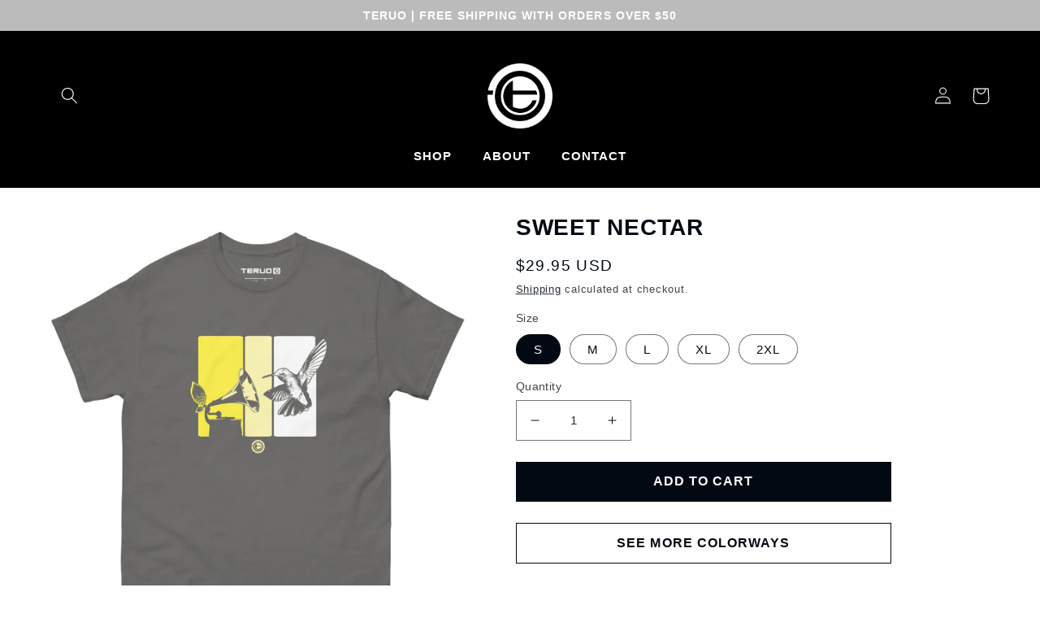

--- FILE ---
content_type: text/html; charset=utf-8
request_url: https://teruo.com/products/life-in-stereo-5
body_size: 29947
content:
<!doctype html>
<html class="no-js" lang="en">
  <head>
    <meta charset="utf-8">
    <meta http-equiv="X-UA-Compatible" content="IE=edge">
    <meta name="viewport" content="width=device-width,initial-scale=1">
    <meta name="theme-color" content="">
    <link rel="canonical" href="https://teruo.com/products/life-in-stereo-5">
    <link rel="preconnect" href="https://cdn.shopify.com" crossorigin><link rel="icon" type="image/png" href="//teruo.com/cdn/shop/files/teruo-brand-logo.png?crop=center&height=32&v=1672712385&width=32"><title>
      Sweet Nectar T-Shirt - Colorful Hummingbird Graphic Tee
 &ndash; TERUO</title>

    
      <meta name="description" content="Add some color to your wardrobe with the Sweet Nectar t-shirt. Featuring a unique graphic design of a hummingbird surrounded by vibrant flowers and sweet nectar, this tee is the perfect way to make a statement.">
    

    

<meta property="og:site_name" content="TERUO">
<meta property="og:url" content="https://teruo.com/products/life-in-stereo-5">

 
<meta property="og:title" content="Sweet Nectar T-Shirt - Colorful Hummingbird Graphic Tee">


<meta property="og:type" content="product">
<meta property="og:description" content="Add some color to your wardrobe with the Sweet Nectar t-shirt. Featuring a unique graphic design of a hummingbird surrounded by vibrant flowers and sweet nectar, this tee is the perfect way to make a statement."><meta property="og:image" content="http://teruo.com/cdn/shop/products/mens-classic-tee-charcoal-front-63c48a7f96902.jpg?v=1673824906">
  <meta property="og:image:secure_url" content="https://teruo.com/cdn/shop/products/mens-classic-tee-charcoal-front-63c48a7f96902.jpg?v=1673824906">
  <meta property="og:image:width" content="2000">
  <meta property="og:image:height" content="2000"><meta property="og:price:amount" content="29.95">
  <meta property="og:price:currency" content="USD"><meta name="twitter:site" content="@officialteruo"><meta name="twitter:card" content="summary_large_image">
<meta name="twitter:title" content="Sweet Nectar T-Shirt - Colorful Hummingbird Graphic Tee">
<meta name="twitter:description" content="Add some color to your wardrobe with the Sweet Nectar t-shirt. Featuring a unique graphic design of a hummingbird surrounded by vibrant flowers and sweet nectar, this tee is the perfect way to make a statement.">


    <script src="//teruo.com/cdn/shop/t/2/assets/global.js?v=149496944046504657681672711625" defer="defer"></script>
    <script>window.performance && window.performance.mark && window.performance.mark('shopify.content_for_header.start');</script><meta name="facebook-domain-verification" content="49vhsu2jysqxqck9xlkf3s9buahikf">
<meta id="shopify-digital-wallet" name="shopify-digital-wallet" content="/69962924309/digital_wallets/dialog">
<meta name="shopify-checkout-api-token" content="0c756fc866d4ef324039d4e9d09fe830">
<meta id="in-context-paypal-metadata" data-shop-id="69962924309" data-venmo-supported="false" data-environment="production" data-locale="en_US" data-paypal-v4="true" data-currency="USD">
<link rel="alternate" type="application/json+oembed" href="https://teruo.com/products/life-in-stereo-5.oembed">
<script async="async" src="/checkouts/internal/preloads.js?locale=en-US"></script>
<link rel="preconnect" href="https://shop.app" crossorigin="anonymous">
<script async="async" src="https://shop.app/checkouts/internal/preloads.js?locale=en-US&shop_id=69962924309" crossorigin="anonymous"></script>
<script id="apple-pay-shop-capabilities" type="application/json">{"shopId":69962924309,"countryCode":"US","currencyCode":"USD","merchantCapabilities":["supports3DS"],"merchantId":"gid:\/\/shopify\/Shop\/69962924309","merchantName":"TERUO","requiredBillingContactFields":["postalAddress","email"],"requiredShippingContactFields":["postalAddress","email"],"shippingType":"shipping","supportedNetworks":["visa","masterCard","amex","discover","elo","jcb"],"total":{"type":"pending","label":"TERUO","amount":"1.00"},"shopifyPaymentsEnabled":true,"supportsSubscriptions":true}</script>
<script id="shopify-features" type="application/json">{"accessToken":"0c756fc866d4ef324039d4e9d09fe830","betas":["rich-media-storefront-analytics"],"domain":"teruo.com","predictiveSearch":true,"shopId":69962924309,"locale":"en"}</script>
<script>var Shopify = Shopify || {};
Shopify.shop = "teruobrand.myshopify.com";
Shopify.locale = "en";
Shopify.currency = {"active":"USD","rate":"1.0"};
Shopify.country = "US";
Shopify.theme = {"name":"Taste","id":141054050581,"schema_name":"Taste","schema_version":"4.0.1","theme_store_id":1434,"role":"main"};
Shopify.theme.handle = "null";
Shopify.theme.style = {"id":null,"handle":null};
Shopify.cdnHost = "teruo.com/cdn";
Shopify.routes = Shopify.routes || {};
Shopify.routes.root = "/";</script>
<script type="module">!function(o){(o.Shopify=o.Shopify||{}).modules=!0}(window);</script>
<script>!function(o){function n(){var o=[];function n(){o.push(Array.prototype.slice.apply(arguments))}return n.q=o,n}var t=o.Shopify=o.Shopify||{};t.loadFeatures=n(),t.autoloadFeatures=n()}(window);</script>
<script>
  window.ShopifyPay = window.ShopifyPay || {};
  window.ShopifyPay.apiHost = "shop.app\/pay";
  window.ShopifyPay.redirectState = null;
</script>
<script id="shop-js-analytics" type="application/json">{"pageType":"product"}</script>
<script defer="defer" async type="module" src="//teruo.com/cdn/shopifycloud/shop-js/modules/v2/client.init-shop-cart-sync_BdyHc3Nr.en.esm.js"></script>
<script defer="defer" async type="module" src="//teruo.com/cdn/shopifycloud/shop-js/modules/v2/chunk.common_Daul8nwZ.esm.js"></script>
<script type="module">
  await import("//teruo.com/cdn/shopifycloud/shop-js/modules/v2/client.init-shop-cart-sync_BdyHc3Nr.en.esm.js");
await import("//teruo.com/cdn/shopifycloud/shop-js/modules/v2/chunk.common_Daul8nwZ.esm.js");

  window.Shopify.SignInWithShop?.initShopCartSync?.({"fedCMEnabled":true,"windoidEnabled":true});

</script>
<script defer="defer" async type="module" src="//teruo.com/cdn/shopifycloud/shop-js/modules/v2/client.payment-terms_MV4M3zvL.en.esm.js"></script>
<script defer="defer" async type="module" src="//teruo.com/cdn/shopifycloud/shop-js/modules/v2/chunk.common_Daul8nwZ.esm.js"></script>
<script defer="defer" async type="module" src="//teruo.com/cdn/shopifycloud/shop-js/modules/v2/chunk.modal_CQq8HTM6.esm.js"></script>
<script type="module">
  await import("//teruo.com/cdn/shopifycloud/shop-js/modules/v2/client.payment-terms_MV4M3zvL.en.esm.js");
await import("//teruo.com/cdn/shopifycloud/shop-js/modules/v2/chunk.common_Daul8nwZ.esm.js");
await import("//teruo.com/cdn/shopifycloud/shop-js/modules/v2/chunk.modal_CQq8HTM6.esm.js");

  
</script>
<script>
  window.Shopify = window.Shopify || {};
  if (!window.Shopify.featureAssets) window.Shopify.featureAssets = {};
  window.Shopify.featureAssets['shop-js'] = {"shop-cart-sync":["modules/v2/client.shop-cart-sync_QYOiDySF.en.esm.js","modules/v2/chunk.common_Daul8nwZ.esm.js"],"init-fed-cm":["modules/v2/client.init-fed-cm_DchLp9rc.en.esm.js","modules/v2/chunk.common_Daul8nwZ.esm.js"],"shop-button":["modules/v2/client.shop-button_OV7bAJc5.en.esm.js","modules/v2/chunk.common_Daul8nwZ.esm.js"],"init-windoid":["modules/v2/client.init-windoid_DwxFKQ8e.en.esm.js","modules/v2/chunk.common_Daul8nwZ.esm.js"],"shop-cash-offers":["modules/v2/client.shop-cash-offers_DWtL6Bq3.en.esm.js","modules/v2/chunk.common_Daul8nwZ.esm.js","modules/v2/chunk.modal_CQq8HTM6.esm.js"],"shop-toast-manager":["modules/v2/client.shop-toast-manager_CX9r1SjA.en.esm.js","modules/v2/chunk.common_Daul8nwZ.esm.js"],"init-shop-email-lookup-coordinator":["modules/v2/client.init-shop-email-lookup-coordinator_UhKnw74l.en.esm.js","modules/v2/chunk.common_Daul8nwZ.esm.js"],"pay-button":["modules/v2/client.pay-button_DzxNnLDY.en.esm.js","modules/v2/chunk.common_Daul8nwZ.esm.js"],"avatar":["modules/v2/client.avatar_BTnouDA3.en.esm.js"],"init-shop-cart-sync":["modules/v2/client.init-shop-cart-sync_BdyHc3Nr.en.esm.js","modules/v2/chunk.common_Daul8nwZ.esm.js"],"shop-login-button":["modules/v2/client.shop-login-button_D8B466_1.en.esm.js","modules/v2/chunk.common_Daul8nwZ.esm.js","modules/v2/chunk.modal_CQq8HTM6.esm.js"],"init-customer-accounts-sign-up":["modules/v2/client.init-customer-accounts-sign-up_C8fpPm4i.en.esm.js","modules/v2/client.shop-login-button_D8B466_1.en.esm.js","modules/v2/chunk.common_Daul8nwZ.esm.js","modules/v2/chunk.modal_CQq8HTM6.esm.js"],"init-shop-for-new-customer-accounts":["modules/v2/client.init-shop-for-new-customer-accounts_CVTO0Ztu.en.esm.js","modules/v2/client.shop-login-button_D8B466_1.en.esm.js","modules/v2/chunk.common_Daul8nwZ.esm.js","modules/v2/chunk.modal_CQq8HTM6.esm.js"],"init-customer-accounts":["modules/v2/client.init-customer-accounts_dRgKMfrE.en.esm.js","modules/v2/client.shop-login-button_D8B466_1.en.esm.js","modules/v2/chunk.common_Daul8nwZ.esm.js","modules/v2/chunk.modal_CQq8HTM6.esm.js"],"shop-follow-button":["modules/v2/client.shop-follow-button_CkZpjEct.en.esm.js","modules/v2/chunk.common_Daul8nwZ.esm.js","modules/v2/chunk.modal_CQq8HTM6.esm.js"],"lead-capture":["modules/v2/client.lead-capture_BntHBhfp.en.esm.js","modules/v2/chunk.common_Daul8nwZ.esm.js","modules/v2/chunk.modal_CQq8HTM6.esm.js"],"checkout-modal":["modules/v2/client.checkout-modal_CfxcYbTm.en.esm.js","modules/v2/chunk.common_Daul8nwZ.esm.js","modules/v2/chunk.modal_CQq8HTM6.esm.js"],"shop-login":["modules/v2/client.shop-login_Da4GZ2H6.en.esm.js","modules/v2/chunk.common_Daul8nwZ.esm.js","modules/v2/chunk.modal_CQq8HTM6.esm.js"],"payment-terms":["modules/v2/client.payment-terms_MV4M3zvL.en.esm.js","modules/v2/chunk.common_Daul8nwZ.esm.js","modules/v2/chunk.modal_CQq8HTM6.esm.js"]};
</script>
<script>(function() {
  var isLoaded = false;
  function asyncLoad() {
    if (isLoaded) return;
    isLoaded = true;
    var urls = ["\/\/cdn.shopify.com\/proxy\/e9e1ac14ab5220124a543f705bab6fb050d4beccd45d93e667a0474211e06a3a\/static.cdn.printful.com\/static\/js\/external\/shopify-product-customizer.js?v=0.28\u0026shop=teruobrand.myshopify.com\u0026sp-cache-control=cHVibGljLCBtYXgtYWdlPTkwMA"];
    for (var i = 0; i < urls.length; i++) {
      var s = document.createElement('script');
      s.type = 'text/javascript';
      s.async = true;
      s.src = urls[i];
      var x = document.getElementsByTagName('script')[0];
      x.parentNode.insertBefore(s, x);
    }
  };
  if(window.attachEvent) {
    window.attachEvent('onload', asyncLoad);
  } else {
    window.addEventListener('load', asyncLoad, false);
  }
})();</script>
<script id="__st">var __st={"a":69962924309,"offset":-28800,"reqid":"3eb2bc91-c58a-4fe8-8a1f-3e4147379bb8-1769002381","pageurl":"teruo.com\/products\/life-in-stereo-5","u":"8d01dc29b5e6","p":"product","rtyp":"product","rid":8071813071125};</script>
<script>window.ShopifyPaypalV4VisibilityTracking = true;</script>
<script id="captcha-bootstrap">!function(){'use strict';const t='contact',e='account',n='new_comment',o=[[t,t],['blogs',n],['comments',n],[t,'customer']],c=[[e,'customer_login'],[e,'guest_login'],[e,'recover_customer_password'],[e,'create_customer']],r=t=>t.map((([t,e])=>`form[action*='/${t}']:not([data-nocaptcha='true']) input[name='form_type'][value='${e}']`)).join(','),a=t=>()=>t?[...document.querySelectorAll(t)].map((t=>t.form)):[];function s(){const t=[...o],e=r(t);return a(e)}const i='password',u='form_key',d=['recaptcha-v3-token','g-recaptcha-response','h-captcha-response',i],f=()=>{try{return window.sessionStorage}catch{return}},m='__shopify_v',_=t=>t.elements[u];function p(t,e,n=!1){try{const o=window.sessionStorage,c=JSON.parse(o.getItem(e)),{data:r}=function(t){const{data:e,action:n}=t;return t[m]||n?{data:e,action:n}:{data:t,action:n}}(c);for(const[e,n]of Object.entries(r))t.elements[e]&&(t.elements[e].value=n);n&&o.removeItem(e)}catch(o){console.error('form repopulation failed',{error:o})}}const l='form_type',E='cptcha';function T(t){t.dataset[E]=!0}const w=window,h=w.document,L='Shopify',v='ce_forms',y='captcha';let A=!1;((t,e)=>{const n=(g='f06e6c50-85a8-45c8-87d0-21a2b65856fe',I='https://cdn.shopify.com/shopifycloud/storefront-forms-hcaptcha/ce_storefront_forms_captcha_hcaptcha.v1.5.2.iife.js',D={infoText:'Protected by hCaptcha',privacyText:'Privacy',termsText:'Terms'},(t,e,n)=>{const o=w[L][v],c=o.bindForm;if(c)return c(t,g,e,D).then(n);var r;o.q.push([[t,g,e,D],n]),r=I,A||(h.body.append(Object.assign(h.createElement('script'),{id:'captcha-provider',async:!0,src:r})),A=!0)});var g,I,D;w[L]=w[L]||{},w[L][v]=w[L][v]||{},w[L][v].q=[],w[L][y]=w[L][y]||{},w[L][y].protect=function(t,e){n(t,void 0,e),T(t)},Object.freeze(w[L][y]),function(t,e,n,w,h,L){const[v,y,A,g]=function(t,e,n){const i=e?o:[],u=t?c:[],d=[...i,...u],f=r(d),m=r(i),_=r(d.filter((([t,e])=>n.includes(e))));return[a(f),a(m),a(_),s()]}(w,h,L),I=t=>{const e=t.target;return e instanceof HTMLFormElement?e:e&&e.form},D=t=>v().includes(t);t.addEventListener('submit',(t=>{const e=I(t);if(!e)return;const n=D(e)&&!e.dataset.hcaptchaBound&&!e.dataset.recaptchaBound,o=_(e),c=g().includes(e)&&(!o||!o.value);(n||c)&&t.preventDefault(),c&&!n&&(function(t){try{if(!f())return;!function(t){const e=f();if(!e)return;const n=_(t);if(!n)return;const o=n.value;o&&e.removeItem(o)}(t);const e=Array.from(Array(32),(()=>Math.random().toString(36)[2])).join('');!function(t,e){_(t)||t.append(Object.assign(document.createElement('input'),{type:'hidden',name:u})),t.elements[u].value=e}(t,e),function(t,e){const n=f();if(!n)return;const o=[...t.querySelectorAll(`input[type='${i}']`)].map((({name:t})=>t)),c=[...d,...o],r={};for(const[a,s]of new FormData(t).entries())c.includes(a)||(r[a]=s);n.setItem(e,JSON.stringify({[m]:1,action:t.action,data:r}))}(t,e)}catch(e){console.error('failed to persist form',e)}}(e),e.submit())}));const S=(t,e)=>{t&&!t.dataset[E]&&(n(t,e.some((e=>e===t))),T(t))};for(const o of['focusin','change'])t.addEventListener(o,(t=>{const e=I(t);D(e)&&S(e,y())}));const B=e.get('form_key'),M=e.get(l),P=B&&M;t.addEventListener('DOMContentLoaded',(()=>{const t=y();if(P)for(const e of t)e.elements[l].value===M&&p(e,B);[...new Set([...A(),...v().filter((t=>'true'===t.dataset.shopifyCaptcha))])].forEach((e=>S(e,t)))}))}(h,new URLSearchParams(w.location.search),n,t,e,['guest_login'])})(!0,!0)}();</script>
<script integrity="sha256-4kQ18oKyAcykRKYeNunJcIwy7WH5gtpwJnB7kiuLZ1E=" data-source-attribution="shopify.loadfeatures" defer="defer" src="//teruo.com/cdn/shopifycloud/storefront/assets/storefront/load_feature-a0a9edcb.js" crossorigin="anonymous"></script>
<script crossorigin="anonymous" defer="defer" src="//teruo.com/cdn/shopifycloud/storefront/assets/shopify_pay/storefront-65b4c6d7.js?v=20250812"></script>
<script data-source-attribution="shopify.dynamic_checkout.dynamic.init">var Shopify=Shopify||{};Shopify.PaymentButton=Shopify.PaymentButton||{isStorefrontPortableWallets:!0,init:function(){window.Shopify.PaymentButton.init=function(){};var t=document.createElement("script");t.src="https://teruo.com/cdn/shopifycloud/portable-wallets/latest/portable-wallets.en.js",t.type="module",document.head.appendChild(t)}};
</script>
<script data-source-attribution="shopify.dynamic_checkout.buyer_consent">
  function portableWalletsHideBuyerConsent(e){var t=document.getElementById("shopify-buyer-consent"),n=document.getElementById("shopify-subscription-policy-button");t&&n&&(t.classList.add("hidden"),t.setAttribute("aria-hidden","true"),n.removeEventListener("click",e))}function portableWalletsShowBuyerConsent(e){var t=document.getElementById("shopify-buyer-consent"),n=document.getElementById("shopify-subscription-policy-button");t&&n&&(t.classList.remove("hidden"),t.removeAttribute("aria-hidden"),n.addEventListener("click",e))}window.Shopify?.PaymentButton&&(window.Shopify.PaymentButton.hideBuyerConsent=portableWalletsHideBuyerConsent,window.Shopify.PaymentButton.showBuyerConsent=portableWalletsShowBuyerConsent);
</script>
<script data-source-attribution="shopify.dynamic_checkout.cart.bootstrap">document.addEventListener("DOMContentLoaded",(function(){function t(){return document.querySelector("shopify-accelerated-checkout-cart, shopify-accelerated-checkout")}if(t())Shopify.PaymentButton.init();else{new MutationObserver((function(e,n){t()&&(Shopify.PaymentButton.init(),n.disconnect())})).observe(document.body,{childList:!0,subtree:!0})}}));
</script>
<link id="shopify-accelerated-checkout-styles" rel="stylesheet" media="screen" href="https://teruo.com/cdn/shopifycloud/portable-wallets/latest/accelerated-checkout-backwards-compat.css" crossorigin="anonymous">
<style id="shopify-accelerated-checkout-cart">
        #shopify-buyer-consent {
  margin-top: 1em;
  display: inline-block;
  width: 100%;
}

#shopify-buyer-consent.hidden {
  display: none;
}

#shopify-subscription-policy-button {
  background: none;
  border: none;
  padding: 0;
  text-decoration: underline;
  font-size: inherit;
  cursor: pointer;
}

#shopify-subscription-policy-button::before {
  box-shadow: none;
}

      </style>
<script id="sections-script" data-sections="header,footer" defer="defer" src="//teruo.com/cdn/shop/t/2/compiled_assets/scripts.js?v=377"></script>
<script>window.performance && window.performance.mark && window.performance.mark('shopify.content_for_header.end');</script>


    <style data-shopify>
      
      
      
      
      

      :root {
        --font-body-family: "system_ui", -apple-system, 'Segoe UI', Roboto, 'Helvetica Neue', 'Noto Sans', 'Liberation Sans', Arial, sans-serif, 'Apple Color Emoji', 'Segoe UI Emoji', 'Segoe UI Symbol', 'Noto Color Emoji';
        --font-body-style: normal;
        --font-body-weight: 400;
        --font-body-weight-bold: 700;

        --font-heading-family: "system_ui", -apple-system, 'Segoe UI', Roboto, 'Helvetica Neue', 'Noto Sans', 'Liberation Sans', Arial, sans-serif, 'Apple Color Emoji', 'Segoe UI Emoji', 'Segoe UI Symbol', 'Noto Color Emoji';
        --font-heading-style: normal;
        --font-heading-weight: 400;

        --font-body-scale: 1.05;
        --font-heading-scale: 1.1904761904761905;

        --color-base-text: 2, 9, 18;
        --color-shadow: 2, 9, 18;
        --color-base-background-1: 255, 255, 255;
        --color-base-background-2: 241, 241, 241;
        --color-base-solid-button-labels: 255, 255, 255;
        --color-base-outline-button-labels: 2, 9, 18;
        --color-base-accent-1: 2, 9, 18;
        --color-base-accent-2: 2, 9, 18;
        --payment-terms-background-color: #ffffff;

        --gradient-base-background-1: #ffffff;
        --gradient-base-background-2: #f1f1f1;
        --gradient-base-accent-1: #020912;
        --gradient-base-accent-2: #020912;

        --media-padding: px;
        --media-border-opacity: 1.0;
        --media-border-width: 0px;
        --media-radius: 0px;
        --media-shadow-opacity: 0.0;
        --media-shadow-horizontal-offset: 0px;
        --media-shadow-vertical-offset: 0px;
        --media-shadow-blur-radius: 0px;
        --media-shadow-visible: 0;

        --page-width: 120rem;
        --page-width-margin: 0rem;

        --product-card-image-padding: 0.0rem;
        --product-card-corner-radius: 0.0rem;
        --product-card-text-alignment: center;
        --product-card-border-width: 0.0rem;
        --product-card-border-opacity: 0.1;
        --product-card-shadow-opacity: 0.0;
        --product-card-shadow-visible: 0;
        --product-card-shadow-horizontal-offset: 0.0rem;
        --product-card-shadow-vertical-offset: 0.0rem;
        --product-card-shadow-blur-radius: 0.0rem;

        --collection-card-image-padding: 0.0rem;
        --collection-card-corner-radius: 0.0rem;
        --collection-card-text-alignment: center;
        --collection-card-border-width: 0.0rem;
        --collection-card-border-opacity: 0.1;
        --collection-card-shadow-opacity: 0.1;
        --collection-card-shadow-visible: 1;
        --collection-card-shadow-horizontal-offset: 0.0rem;
        --collection-card-shadow-vertical-offset: 0.0rem;
        --collection-card-shadow-blur-radius: 0.0rem;

        --blog-card-image-padding: 0.0rem;
        --blog-card-corner-radius: 0.0rem;
        --blog-card-text-alignment: center;
        --blog-card-border-width: 0.0rem;
        --blog-card-border-opacity: 0.1;
        --blog-card-shadow-opacity: 0.1;
        --blog-card-shadow-visible: 1;
        --blog-card-shadow-horizontal-offset: 0.0rem;
        --blog-card-shadow-vertical-offset: 0.0rem;
        --blog-card-shadow-blur-radius: 0.0rem;

        --badge-corner-radius: 4.0rem;

        --popup-border-width: 2px;
        --popup-border-opacity: 1.0;
        --popup-corner-radius: 0px;
        --popup-shadow-opacity: 0.0;
        --popup-shadow-horizontal-offset: 0px;
        --popup-shadow-vertical-offset: 0px;
        --popup-shadow-blur-radius: 0px;

        --drawer-border-width: 2px;
        --drawer-border-opacity: 1.0;
        --drawer-shadow-opacity: 0.0;
        --drawer-shadow-horizontal-offset: 0px;
        --drawer-shadow-vertical-offset: 0px;
        --drawer-shadow-blur-radius: 0px;

        --spacing-sections-desktop: 20px;
        --spacing-sections-mobile: 20px;

        --grid-desktop-vertical-spacing: 24px;
        --grid-desktop-horizontal-spacing: 24px;
        --grid-mobile-vertical-spacing: 12px;
        --grid-mobile-horizontal-spacing: 12px;

        --text-boxes-border-opacity: 1.0;
        --text-boxes-border-width: 0px;
        --text-boxes-radius: 0px;
        --text-boxes-shadow-opacity: 0.0;
        --text-boxes-shadow-visible: 0;
        --text-boxes-shadow-horizontal-offset: 0px;
        --text-boxes-shadow-vertical-offset: 0px;
        --text-boxes-shadow-blur-radius: 0px;

        --buttons-radius: 0px;
        --buttons-radius-outset: 0px;
        --buttons-border-width: 1px;
        --buttons-border-opacity: 1.0;
        --buttons-shadow-opacity: 0.0;
        --buttons-shadow-visible: 0;
        --buttons-shadow-horizontal-offset: 0px;
        --buttons-shadow-vertical-offset: 0px;
        --buttons-shadow-blur-radius: 0px;
        --buttons-border-offset: 0px;

        --inputs-radius: 0px;
        --inputs-border-width: 1px;
        --inputs-border-opacity: 0.55;
        --inputs-shadow-opacity: 0.0;
        --inputs-shadow-horizontal-offset: 0px;
        --inputs-margin-offset: 0px;
        --inputs-shadow-vertical-offset: 0px;
        --inputs-shadow-blur-radius: 0px;
        --inputs-radius-outset: 0px;

        --variant-pills-radius: 40px;
        --variant-pills-border-width: 1px;
        --variant-pills-border-opacity: 0.55;
        --variant-pills-shadow-opacity: 0.0;
        --variant-pills-shadow-horizontal-offset: 0px;
        --variant-pills-shadow-vertical-offset: 0px;
        --variant-pills-shadow-blur-radius: 0px;
      }

      *,
      *::before,
      *::after {
        box-sizing: inherit;
      }

      html {
        box-sizing: border-box;
        font-size: calc(var(--font-body-scale) * 62.5%);
        height: 100%;
      }

      body {
        display: grid;
        grid-template-rows: auto auto 1fr auto;
        grid-template-columns: 100%;
        min-height: 100%;
        margin: 0;
        font-size: 1.5rem;
        letter-spacing: 0.06rem;
        line-height: calc(1 + 0.8 / var(--font-body-scale));
        font-family: var(--font-body-family);
        font-style: var(--font-body-style);
        font-weight: var(--font-body-weight);
      }

      @media screen and (min-width: 750px) {
        body {
          font-size: 1.6rem;
        }
      }
    </style>

    <link href="//teruo.com/cdn/shop/t/2/assets/base.css?v=88290808517547527771672711627" rel="stylesheet" type="text/css" media="all" />
<link rel="stylesheet" href="//teruo.com/cdn/shop/t/2/assets/component-predictive-search.css?v=83512081251802922551672711625" media="print" onload="this.media='all'"><script>document.documentElement.className = document.documentElement.className.replace('no-js', 'js');
    if (Shopify.designMode) {
      document.documentElement.classList.add('shopify-design-mode');
    }
    </script>

<!-- Google tag (gtag.js) -->
<script async src="https://www.googletagmanager.com/gtag/js?id=G-0CCLB693JD"></script>
<script>
  window.dataLayer = window.dataLayer || [];
  function gtag(){dataLayer.push(arguments);}
  gtag('js', new Date());

  gtag('config', 'G-0CCLB693JD');
</script>


    
  <!-- BEGIN app block: shopify://apps/consentmo-gdpr/blocks/gdpr_cookie_consent/4fbe573f-a377-4fea-9801-3ee0858cae41 -->


<!-- END app block --><!-- BEGIN app block: shopify://apps/wishit-theme-sections-library/blocks/app-embed/75718c87-6fbb-4711-96bb-441b314b29ba --><!---- Start of Custom CSS & Javascript added using Custom CSS/JS Plus ---->
<!-- You can copy paste JS/CSS/HTML scripts here -->
<style>
.card__heading {
    text-transform: uppercase;
    font-weight: bold;
}
h5, .h5 {font-size: calc(var(--font-heading-scale) * 1.1rem) !important;}

.image-with-text__heading, .banner__heading {font-size: calc(var(--font-heading-scale) * 2rem) !important; font-weight: bold;}

#shopify-section-template--17425141858581__product-grid .price>*, #shopify-section-template--17425141727509__main .price>* {
    font-size: 13px;
}

@media screen and (min-width: 750px) {
.section-template--17425141924117__a3d95d31-bb82-4f7e-9743-283885553819-padding {
    padding-top: 0px !important;
}
}

.section-template--17425141924117__a3d95d31-bb82-4f7e-9743-283885553819-padding {
    padding-top: 0px !important;
}
.announcement-bar {background: #fff; border: none;}

.announcement2 {background: #bbb;
color: #fff;
border: none;
}

.announcement-bar__message {color: #fff;}

#brand p.announcement-bar__message {color: #000;}

.header-wrapper {background: #000;}

.header:not(.header--middle-left) .header__inline-menu {
    margin-top: 5px !important;
    margin-bottom: -15px;
}

a.header__menu-item.list-menu__item.link.link--text.focus-inset, .header__active-menu-item , .header__menu-item {
    color: #fff;
}

#HeaderMenu-MenuList-1 a {color: #000;}

svg.icon.icon-cart {
    color: #fff;
}
.header__icon .icon {
    color: #fff;
}

.edt {
    text-align: left !important;
}

.footer {background: #000;}

.footer-block__details-content .list-menu__item--link, .copyright__content a {
    color: #fff !important;
}

.footer__content-bottom {
    border-top: none !important;
    padding-top: 0 !important;
color: #fff;
}
.button {
text-transform: uppercase; font-weight: bold;}

.list-social__link {
    color: #fff !important;
}
.product__title h1, h2, .h2, .title--primary {text-transform: uppercase; font-size: calc(var(--font-heading-scale) * 2.2rem); font-weight: bold;}

#shopify-section-template--17425141924117__multicolumn .title-wrapper-with-link .title, #shopify-section-template--17425141924117__multicolumn .title-wrapper-with-link .h2, h3,  #shopify-section-template--17425141924117__multicolumn a.link.animate-arrow {text-transform: uppercase; font-size: calc(var(--font-heading-scale) * 2.2rem); font-weight: bold; text-align: center;}

#shopify-section-template--17425141924117__multicolumn 
 .title-wrapper-with-link {
    display: inherit;}

#shopify-section-template--17425141924117__multicolumn {margin-bottom: 40px;}

@media screen and (min-width: 990px) {
.footer-block__heading {text-transform: uppercase !important; font-size: calc(var(--font-heading-scale) * 2.2rem); font-weight: bold; color: #fff !important;
}
}

.footer-block__heading {text-transform: uppercase !important; font-size: calc(var(--font-heading-scale) * 2.2rem) !important; font-weight: bold; color: #fff !important;}

.footer-block__details-content {
    text-transform: uppercase;
    font-weight: bold;
}

#clouds-container {width: 100%; height: 231px;}

#footer-clouds {width: 100%; margin: 0 auto; height: 231px; background: url(https://cdn.shopify.com/s/files/1/0699/6292/4309/files/clouds-footer2.png?v=1673812940); background-size: 1200px 231px; background-position: top center; background-repeat: no-repeat; text-align: center;}

@media only screen and (max-width: 500px) {
.price {
    font-size: 1.3rem !important;
    letter-spacing: 0 !important;
}
}




@media only screen and (min-width: 750px) {
h1, .h1 {
    font-size: calc(var(--font-heading-scale) * 2.5rem);
}

.facets__disclosure-vertical {
    border-top: 0 !important;
}

.h0 {
    font-size: calc(var(--font-heading-scale) * 2.2rem);
text-transform: uppercase;
font-weight: bold;
text-align: center;
}
}

.h0 {
    font-size: calc(var(--font-heading-scale) * 2.2rem);
text-transform: uppercase;
font-weight: bold;
text-align: center;
}
.header__menu-item {
    padding: 1.2rem 1.8rem;
}

h1, .h1 {
    font-size: calc(var(--font-heading-scale) * 2.5rem);
}

.facets-vertical .active-facets-vertical-filter {
    display: none !important;
}

.header:not(.header--middle-left) .header__inline-menu {
    margin-top: 0rem;
}

nav.header__inline-menu, .announcement-bar__message  {
    text-transform: uppercase;
    font-weight: bold;
    letter-spacing: .1rem;
}

.announcement-bar__message {
font-size: 1.2rem;
}

#top-social {
margin: 0 auto;
}

#top-social .list-social2 {
    display: flex;
    flex-wrap: wrap;
    justify-content: center;
}

#top-social-inner {
width: 100%;
margin-bottom: -10px;
}

#top-social-inner .list-social__link {
    align-items: center;
    display: flex;
    padding: 1.3rem;
    color: #000 !important;
}

@media screen and (min-width: 990px) {
#shopify-section-template--15873109983403__166311400281e0bdc8  {
    max-width: 72.6rem;
    padding: 0;
}
}

@media screen and (min-width: 750px) {
#shopify-section-template--15873109983403__166311400281e0bdc8 {
    padding: 0 9rem;
}
}

@media screen and (min-width: 750px) {
#shopify-section-template--15873109983403__166311400281e0bdc8 {
    padding: 0 5rem;
}
}

#shopify-section-template--15873109983403__166311400281e0bdc8 {
    max-width: var(--page-width);
    margin: 0 auto;
    padding: 0 1.5rem;
}

@media screen and (min-width: 990px) {
#shopify-section-template--17643605917973__main .page-width--narrow {
    max-width: var(--page-width);}
}
</style>
<script>
/* Enter your Custom Javascript code below without script tag */
</script>
<!---- End of Custom CSS & Javascript added using Custom CSS/JS Plus ---->
<!-- END app block --><!-- BEGIN app block: shopify://apps/klaviyo-email-marketing-sms/blocks/klaviyo-onsite-embed/2632fe16-c075-4321-a88b-50b567f42507 -->












  <script async src="https://static.klaviyo.com/onsite/js/UnteVM/klaviyo.js?company_id=UnteVM"></script>
  <script>!function(){if(!window.klaviyo){window._klOnsite=window._klOnsite||[];try{window.klaviyo=new Proxy({},{get:function(n,i){return"push"===i?function(){var n;(n=window._klOnsite).push.apply(n,arguments)}:function(){for(var n=arguments.length,o=new Array(n),w=0;w<n;w++)o[w]=arguments[w];var t="function"==typeof o[o.length-1]?o.pop():void 0,e=new Promise((function(n){window._klOnsite.push([i].concat(o,[function(i){t&&t(i),n(i)}]))}));return e}}})}catch(n){window.klaviyo=window.klaviyo||[],window.klaviyo.push=function(){var n;(n=window._klOnsite).push.apply(n,arguments)}}}}();</script>

  
    <script id="viewed_product">
      if (item == null) {
        var _learnq = _learnq || [];

        var MetafieldReviews = null
        var MetafieldYotpoRating = null
        var MetafieldYotpoCount = null
        var MetafieldLooxRating = null
        var MetafieldLooxCount = null
        var okendoProduct = null
        var okendoProductReviewCount = null
        var okendoProductReviewAverageValue = null
        try {
          // The following fields are used for Customer Hub recently viewed in order to add reviews.
          // This information is not part of __kla_viewed. Instead, it is part of __kla_viewed_reviewed_items
          MetafieldReviews = {};
          MetafieldYotpoRating = null
          MetafieldYotpoCount = null
          MetafieldLooxRating = null
          MetafieldLooxCount = null

          okendoProduct = null
          // If the okendo metafield is not legacy, it will error, which then requires the new json formatted data
          if (okendoProduct && 'error' in okendoProduct) {
            okendoProduct = null
          }
          okendoProductReviewCount = okendoProduct ? okendoProduct.reviewCount : null
          okendoProductReviewAverageValue = okendoProduct ? okendoProduct.reviewAverageValue : null
        } catch (error) {
          console.error('Error in Klaviyo onsite reviews tracking:', error);
        }

        var item = {
          Name: "Sweet Nectar",
          ProductID: 8071813071125,
          Categories: ["All","Gray","Music","Nature"],
          ImageURL: "https://teruo.com/cdn/shop/products/mens-classic-tee-charcoal-front-63c48a7f96902_grande.jpg?v=1673824906",
          URL: "https://teruo.com/products/life-in-stereo-5",
          Brand: "Teruo",
          Price: "$29.95",
          Value: "29.95",
          CompareAtPrice: "$0.00"
        };
        _learnq.push(['track', 'Viewed Product', item]);
        _learnq.push(['trackViewedItem', {
          Title: item.Name,
          ItemId: item.ProductID,
          Categories: item.Categories,
          ImageUrl: item.ImageURL,
          Url: item.URL,
          Metadata: {
            Brand: item.Brand,
            Price: item.Price,
            Value: item.Value,
            CompareAtPrice: item.CompareAtPrice
          },
          metafields:{
            reviews: MetafieldReviews,
            yotpo:{
              rating: MetafieldYotpoRating,
              count: MetafieldYotpoCount,
            },
            loox:{
              rating: MetafieldLooxRating,
              count: MetafieldLooxCount,
            },
            okendo: {
              rating: okendoProductReviewAverageValue,
              count: okendoProductReviewCount,
            }
          }
        }]);
      }
    </script>
  




  <script>
    window.klaviyoReviewsProductDesignMode = false
  </script>







<!-- END app block --><script src="https://cdn.shopify.com/extensions/019be09f-5230-7d79-87aa-f6db3969c39b/consentmo-gdpr-581/assets/consentmo_cookie_consent.js" type="text/javascript" defer="defer"></script>
<link href="https://monorail-edge.shopifysvc.com" rel="dns-prefetch">
<script>(function(){if ("sendBeacon" in navigator && "performance" in window) {try {var session_token_from_headers = performance.getEntriesByType('navigation')[0].serverTiming.find(x => x.name == '_s').description;} catch {var session_token_from_headers = undefined;}var session_cookie_matches = document.cookie.match(/_shopify_s=([^;]*)/);var session_token_from_cookie = session_cookie_matches && session_cookie_matches.length === 2 ? session_cookie_matches[1] : "";var session_token = session_token_from_headers || session_token_from_cookie || "";function handle_abandonment_event(e) {var entries = performance.getEntries().filter(function(entry) {return /monorail-edge.shopifysvc.com/.test(entry.name);});if (!window.abandonment_tracked && entries.length === 0) {window.abandonment_tracked = true;var currentMs = Date.now();var navigation_start = performance.timing.navigationStart;var payload = {shop_id: 69962924309,url: window.location.href,navigation_start,duration: currentMs - navigation_start,session_token,page_type: "product"};window.navigator.sendBeacon("https://monorail-edge.shopifysvc.com/v1/produce", JSON.stringify({schema_id: "online_store_buyer_site_abandonment/1.1",payload: payload,metadata: {event_created_at_ms: currentMs,event_sent_at_ms: currentMs}}));}}window.addEventListener('pagehide', handle_abandonment_event);}}());</script>
<script id="web-pixels-manager-setup">(function e(e,d,r,n,o){if(void 0===o&&(o={}),!Boolean(null===(a=null===(i=window.Shopify)||void 0===i?void 0:i.analytics)||void 0===a?void 0:a.replayQueue)){var i,a;window.Shopify=window.Shopify||{};var t=window.Shopify;t.analytics=t.analytics||{};var s=t.analytics;s.replayQueue=[],s.publish=function(e,d,r){return s.replayQueue.push([e,d,r]),!0};try{self.performance.mark("wpm:start")}catch(e){}var l=function(){var e={modern:/Edge?\/(1{2}[4-9]|1[2-9]\d|[2-9]\d{2}|\d{4,})\.\d+(\.\d+|)|Firefox\/(1{2}[4-9]|1[2-9]\d|[2-9]\d{2}|\d{4,})\.\d+(\.\d+|)|Chrom(ium|e)\/(9{2}|\d{3,})\.\d+(\.\d+|)|(Maci|X1{2}).+ Version\/(15\.\d+|(1[6-9]|[2-9]\d|\d{3,})\.\d+)([,.]\d+|)( \(\w+\)|)( Mobile\/\w+|) Safari\/|Chrome.+OPR\/(9{2}|\d{3,})\.\d+\.\d+|(CPU[ +]OS|iPhone[ +]OS|CPU[ +]iPhone|CPU IPhone OS|CPU iPad OS)[ +]+(15[._]\d+|(1[6-9]|[2-9]\d|\d{3,})[._]\d+)([._]\d+|)|Android:?[ /-](13[3-9]|1[4-9]\d|[2-9]\d{2}|\d{4,})(\.\d+|)(\.\d+|)|Android.+Firefox\/(13[5-9]|1[4-9]\d|[2-9]\d{2}|\d{4,})\.\d+(\.\d+|)|Android.+Chrom(ium|e)\/(13[3-9]|1[4-9]\d|[2-9]\d{2}|\d{4,})\.\d+(\.\d+|)|SamsungBrowser\/([2-9]\d|\d{3,})\.\d+/,legacy:/Edge?\/(1[6-9]|[2-9]\d|\d{3,})\.\d+(\.\d+|)|Firefox\/(5[4-9]|[6-9]\d|\d{3,})\.\d+(\.\d+|)|Chrom(ium|e)\/(5[1-9]|[6-9]\d|\d{3,})\.\d+(\.\d+|)([\d.]+$|.*Safari\/(?![\d.]+ Edge\/[\d.]+$))|(Maci|X1{2}).+ Version\/(10\.\d+|(1[1-9]|[2-9]\d|\d{3,})\.\d+)([,.]\d+|)( \(\w+\)|)( Mobile\/\w+|) Safari\/|Chrome.+OPR\/(3[89]|[4-9]\d|\d{3,})\.\d+\.\d+|(CPU[ +]OS|iPhone[ +]OS|CPU[ +]iPhone|CPU IPhone OS|CPU iPad OS)[ +]+(10[._]\d+|(1[1-9]|[2-9]\d|\d{3,})[._]\d+)([._]\d+|)|Android:?[ /-](13[3-9]|1[4-9]\d|[2-9]\d{2}|\d{4,})(\.\d+|)(\.\d+|)|Mobile Safari.+OPR\/([89]\d|\d{3,})\.\d+\.\d+|Android.+Firefox\/(13[5-9]|1[4-9]\d|[2-9]\d{2}|\d{4,})\.\d+(\.\d+|)|Android.+Chrom(ium|e)\/(13[3-9]|1[4-9]\d|[2-9]\d{2}|\d{4,})\.\d+(\.\d+|)|Android.+(UC? ?Browser|UCWEB|U3)[ /]?(15\.([5-9]|\d{2,})|(1[6-9]|[2-9]\d|\d{3,})\.\d+)\.\d+|SamsungBrowser\/(5\.\d+|([6-9]|\d{2,})\.\d+)|Android.+MQ{2}Browser\/(14(\.(9|\d{2,})|)|(1[5-9]|[2-9]\d|\d{3,})(\.\d+|))(\.\d+|)|K[Aa][Ii]OS\/(3\.\d+|([4-9]|\d{2,})\.\d+)(\.\d+|)/},d=e.modern,r=e.legacy,n=navigator.userAgent;return n.match(d)?"modern":n.match(r)?"legacy":"unknown"}(),u="modern"===l?"modern":"legacy",c=(null!=n?n:{modern:"",legacy:""})[u],f=function(e){return[e.baseUrl,"/wpm","/b",e.hashVersion,"modern"===e.buildTarget?"m":"l",".js"].join("")}({baseUrl:d,hashVersion:r,buildTarget:u}),m=function(e){var d=e.version,r=e.bundleTarget,n=e.surface,o=e.pageUrl,i=e.monorailEndpoint;return{emit:function(e){var a=e.status,t=e.errorMsg,s=(new Date).getTime(),l=JSON.stringify({metadata:{event_sent_at_ms:s},events:[{schema_id:"web_pixels_manager_load/3.1",payload:{version:d,bundle_target:r,page_url:o,status:a,surface:n,error_msg:t},metadata:{event_created_at_ms:s}}]});if(!i)return console&&console.warn&&console.warn("[Web Pixels Manager] No Monorail endpoint provided, skipping logging."),!1;try{return self.navigator.sendBeacon.bind(self.navigator)(i,l)}catch(e){}var u=new XMLHttpRequest;try{return u.open("POST",i,!0),u.setRequestHeader("Content-Type","text/plain"),u.send(l),!0}catch(e){return console&&console.warn&&console.warn("[Web Pixels Manager] Got an unhandled error while logging to Monorail."),!1}}}}({version:r,bundleTarget:l,surface:e.surface,pageUrl:self.location.href,monorailEndpoint:e.monorailEndpoint});try{o.browserTarget=l,function(e){var d=e.src,r=e.async,n=void 0===r||r,o=e.onload,i=e.onerror,a=e.sri,t=e.scriptDataAttributes,s=void 0===t?{}:t,l=document.createElement("script"),u=document.querySelector("head"),c=document.querySelector("body");if(l.async=n,l.src=d,a&&(l.integrity=a,l.crossOrigin="anonymous"),s)for(var f in s)if(Object.prototype.hasOwnProperty.call(s,f))try{l.dataset[f]=s[f]}catch(e){}if(o&&l.addEventListener("load",o),i&&l.addEventListener("error",i),u)u.appendChild(l);else{if(!c)throw new Error("Did not find a head or body element to append the script");c.appendChild(l)}}({src:f,async:!0,onload:function(){if(!function(){var e,d;return Boolean(null===(d=null===(e=window.Shopify)||void 0===e?void 0:e.analytics)||void 0===d?void 0:d.initialized)}()){var d=window.webPixelsManager.init(e)||void 0;if(d){var r=window.Shopify.analytics;r.replayQueue.forEach((function(e){var r=e[0],n=e[1],o=e[2];d.publishCustomEvent(r,n,o)})),r.replayQueue=[],r.publish=d.publishCustomEvent,r.visitor=d.visitor,r.initialized=!0}}},onerror:function(){return m.emit({status:"failed",errorMsg:"".concat(f," has failed to load")})},sri:function(e){var d=/^sha384-[A-Za-z0-9+/=]+$/;return"string"==typeof e&&d.test(e)}(c)?c:"",scriptDataAttributes:o}),m.emit({status:"loading"})}catch(e){m.emit({status:"failed",errorMsg:(null==e?void 0:e.message)||"Unknown error"})}}})({shopId: 69962924309,storefrontBaseUrl: "https://teruo.com",extensionsBaseUrl: "https://extensions.shopifycdn.com/cdn/shopifycloud/web-pixels-manager",monorailEndpoint: "https://monorail-edge.shopifysvc.com/unstable/produce_batch",surface: "storefront-renderer",enabledBetaFlags: ["2dca8a86"],webPixelsConfigList: [{"id":"424837397","configuration":"{\"config\":\"{\\\"pixel_id\\\":\\\"G-0CCLB693JD\\\",\\\"gtag_events\\\":[{\\\"type\\\":\\\"purchase\\\",\\\"action_label\\\":\\\"G-0CCLB693JD\\\"},{\\\"type\\\":\\\"page_view\\\",\\\"action_label\\\":\\\"G-0CCLB693JD\\\"},{\\\"type\\\":\\\"view_item\\\",\\\"action_label\\\":\\\"G-0CCLB693JD\\\"},{\\\"type\\\":\\\"search\\\",\\\"action_label\\\":\\\"G-0CCLB693JD\\\"},{\\\"type\\\":\\\"add_to_cart\\\",\\\"action_label\\\":\\\"G-0CCLB693JD\\\"},{\\\"type\\\":\\\"begin_checkout\\\",\\\"action_label\\\":\\\"G-0CCLB693JD\\\"},{\\\"type\\\":\\\"add_payment_info\\\",\\\"action_label\\\":\\\"G-0CCLB693JD\\\"}],\\\"enable_monitoring_mode\\\":false}\"}","eventPayloadVersion":"v1","runtimeContext":"OPEN","scriptVersion":"b2a88bafab3e21179ed38636efcd8a93","type":"APP","apiClientId":1780363,"privacyPurposes":[],"dataSharingAdjustments":{"protectedCustomerApprovalScopes":["read_customer_address","read_customer_email","read_customer_name","read_customer_personal_data","read_customer_phone"]}},{"id":"335085845","configuration":"{\"pixel_id\":\"1204463396874205\",\"pixel_type\":\"facebook_pixel\",\"metaapp_system_user_token\":\"-\"}","eventPayloadVersion":"v1","runtimeContext":"OPEN","scriptVersion":"ca16bc87fe92b6042fbaa3acc2fbdaa6","type":"APP","apiClientId":2329312,"privacyPurposes":["ANALYTICS","MARKETING","SALE_OF_DATA"],"dataSharingAdjustments":{"protectedCustomerApprovalScopes":["read_customer_address","read_customer_email","read_customer_name","read_customer_personal_data","read_customer_phone"]}},{"id":"shopify-app-pixel","configuration":"{}","eventPayloadVersion":"v1","runtimeContext":"STRICT","scriptVersion":"0450","apiClientId":"shopify-pixel","type":"APP","privacyPurposes":["ANALYTICS","MARKETING"]},{"id":"shopify-custom-pixel","eventPayloadVersion":"v1","runtimeContext":"LAX","scriptVersion":"0450","apiClientId":"shopify-pixel","type":"CUSTOM","privacyPurposes":["ANALYTICS","MARKETING"]}],isMerchantRequest: false,initData: {"shop":{"name":"TERUO","paymentSettings":{"currencyCode":"USD"},"myshopifyDomain":"teruobrand.myshopify.com","countryCode":"US","storefrontUrl":"https:\/\/teruo.com"},"customer":null,"cart":null,"checkout":null,"productVariants":[{"price":{"amount":29.95,"currencyCode":"USD"},"product":{"title":"Sweet Nectar","vendor":"Teruo","id":"8071813071125","untranslatedTitle":"Sweet Nectar","url":"\/products\/life-in-stereo-5","type":"T-Shirt"},"id":"44146268406037","image":{"src":"\/\/teruo.com\/cdn\/shop\/products\/mens-classic-tee-charcoal-front-63c48a7f96902.jpg?v=1673824906"},"sku":"6017443_15831","title":"S","untranslatedTitle":"S"},{"price":{"amount":29.95,"currencyCode":"USD"},"product":{"title":"Sweet Nectar","vendor":"Teruo","id":"8071813071125","untranslatedTitle":"Sweet Nectar","url":"\/products\/life-in-stereo-5","type":"T-Shirt"},"id":"44146268438805","image":{"src":"\/\/teruo.com\/cdn\/shop\/products\/mens-classic-tee-charcoal-front-63c48a7f96902.jpg?v=1673824906"},"sku":"6017443_15832","title":"M","untranslatedTitle":"M"},{"price":{"amount":29.95,"currencyCode":"USD"},"product":{"title":"Sweet Nectar","vendor":"Teruo","id":"8071813071125","untranslatedTitle":"Sweet Nectar","url":"\/products\/life-in-stereo-5","type":"T-Shirt"},"id":"44146268471573","image":{"src":"\/\/teruo.com\/cdn\/shop\/products\/mens-classic-tee-charcoal-front-63c48a7f96902.jpg?v=1673824906"},"sku":"6017443_15833","title":"L","untranslatedTitle":"L"},{"price":{"amount":29.95,"currencyCode":"USD"},"product":{"title":"Sweet Nectar","vendor":"Teruo","id":"8071813071125","untranslatedTitle":"Sweet Nectar","url":"\/products\/life-in-stereo-5","type":"T-Shirt"},"id":"44146268504341","image":{"src":"\/\/teruo.com\/cdn\/shop\/products\/mens-classic-tee-charcoal-front-63c48a7f96902.jpg?v=1673824906"},"sku":"6017443_15834","title":"XL","untranslatedTitle":"XL"},{"price":{"amount":29.95,"currencyCode":"USD"},"product":{"title":"Sweet Nectar","vendor":"Teruo","id":"8071813071125","untranslatedTitle":"Sweet Nectar","url":"\/products\/life-in-stereo-5","type":"T-Shirt"},"id":"44146268569877","image":{"src":"\/\/teruo.com\/cdn\/shop\/products\/mens-classic-tee-charcoal-front-63c48a7f96902.jpg?v=1673824906"},"sku":"6017443_15835","title":"2XL","untranslatedTitle":"2XL"}],"purchasingCompany":null},},"https://teruo.com/cdn","fcfee988w5aeb613cpc8e4bc33m6693e112",{"modern":"","legacy":""},{"shopId":"69962924309","storefrontBaseUrl":"https:\/\/teruo.com","extensionBaseUrl":"https:\/\/extensions.shopifycdn.com\/cdn\/shopifycloud\/web-pixels-manager","surface":"storefront-renderer","enabledBetaFlags":"[\"2dca8a86\"]","isMerchantRequest":"false","hashVersion":"fcfee988w5aeb613cpc8e4bc33m6693e112","publish":"custom","events":"[[\"page_viewed\",{}],[\"product_viewed\",{\"productVariant\":{\"price\":{\"amount\":29.95,\"currencyCode\":\"USD\"},\"product\":{\"title\":\"Sweet Nectar\",\"vendor\":\"Teruo\",\"id\":\"8071813071125\",\"untranslatedTitle\":\"Sweet Nectar\",\"url\":\"\/products\/life-in-stereo-5\",\"type\":\"T-Shirt\"},\"id\":\"44146268406037\",\"image\":{\"src\":\"\/\/teruo.com\/cdn\/shop\/products\/mens-classic-tee-charcoal-front-63c48a7f96902.jpg?v=1673824906\"},\"sku\":\"6017443_15831\",\"title\":\"S\",\"untranslatedTitle\":\"S\"}}]]"});</script><script>
  window.ShopifyAnalytics = window.ShopifyAnalytics || {};
  window.ShopifyAnalytics.meta = window.ShopifyAnalytics.meta || {};
  window.ShopifyAnalytics.meta.currency = 'USD';
  var meta = {"product":{"id":8071813071125,"gid":"gid:\/\/shopify\/Product\/8071813071125","vendor":"Teruo","type":"T-Shirt","handle":"life-in-stereo-5","variants":[{"id":44146268406037,"price":2995,"name":"Sweet Nectar - S","public_title":"S","sku":"6017443_15831"},{"id":44146268438805,"price":2995,"name":"Sweet Nectar - M","public_title":"M","sku":"6017443_15832"},{"id":44146268471573,"price":2995,"name":"Sweet Nectar - L","public_title":"L","sku":"6017443_15833"},{"id":44146268504341,"price":2995,"name":"Sweet Nectar - XL","public_title":"XL","sku":"6017443_15834"},{"id":44146268569877,"price":2995,"name":"Sweet Nectar - 2XL","public_title":"2XL","sku":"6017443_15835"}],"remote":false},"page":{"pageType":"product","resourceType":"product","resourceId":8071813071125,"requestId":"3eb2bc91-c58a-4fe8-8a1f-3e4147379bb8-1769002381"}};
  for (var attr in meta) {
    window.ShopifyAnalytics.meta[attr] = meta[attr];
  }
</script>
<script class="analytics">
  (function () {
    var customDocumentWrite = function(content) {
      var jquery = null;

      if (window.jQuery) {
        jquery = window.jQuery;
      } else if (window.Checkout && window.Checkout.$) {
        jquery = window.Checkout.$;
      }

      if (jquery) {
        jquery('body').append(content);
      }
    };

    var hasLoggedConversion = function(token) {
      if (token) {
        return document.cookie.indexOf('loggedConversion=' + token) !== -1;
      }
      return false;
    }

    var setCookieIfConversion = function(token) {
      if (token) {
        var twoMonthsFromNow = new Date(Date.now());
        twoMonthsFromNow.setMonth(twoMonthsFromNow.getMonth() + 2);

        document.cookie = 'loggedConversion=' + token + '; expires=' + twoMonthsFromNow;
      }
    }

    var trekkie = window.ShopifyAnalytics.lib = window.trekkie = window.trekkie || [];
    if (trekkie.integrations) {
      return;
    }
    trekkie.methods = [
      'identify',
      'page',
      'ready',
      'track',
      'trackForm',
      'trackLink'
    ];
    trekkie.factory = function(method) {
      return function() {
        var args = Array.prototype.slice.call(arguments);
        args.unshift(method);
        trekkie.push(args);
        return trekkie;
      };
    };
    for (var i = 0; i < trekkie.methods.length; i++) {
      var key = trekkie.methods[i];
      trekkie[key] = trekkie.factory(key);
    }
    trekkie.load = function(config) {
      trekkie.config = config || {};
      trekkie.config.initialDocumentCookie = document.cookie;
      var first = document.getElementsByTagName('script')[0];
      var script = document.createElement('script');
      script.type = 'text/javascript';
      script.onerror = function(e) {
        var scriptFallback = document.createElement('script');
        scriptFallback.type = 'text/javascript';
        scriptFallback.onerror = function(error) {
                var Monorail = {
      produce: function produce(monorailDomain, schemaId, payload) {
        var currentMs = new Date().getTime();
        var event = {
          schema_id: schemaId,
          payload: payload,
          metadata: {
            event_created_at_ms: currentMs,
            event_sent_at_ms: currentMs
          }
        };
        return Monorail.sendRequest("https://" + monorailDomain + "/v1/produce", JSON.stringify(event));
      },
      sendRequest: function sendRequest(endpointUrl, payload) {
        // Try the sendBeacon API
        if (window && window.navigator && typeof window.navigator.sendBeacon === 'function' && typeof window.Blob === 'function' && !Monorail.isIos12()) {
          var blobData = new window.Blob([payload], {
            type: 'text/plain'
          });

          if (window.navigator.sendBeacon(endpointUrl, blobData)) {
            return true;
          } // sendBeacon was not successful

        } // XHR beacon

        var xhr = new XMLHttpRequest();

        try {
          xhr.open('POST', endpointUrl);
          xhr.setRequestHeader('Content-Type', 'text/plain');
          xhr.send(payload);
        } catch (e) {
          console.log(e);
        }

        return false;
      },
      isIos12: function isIos12() {
        return window.navigator.userAgent.lastIndexOf('iPhone; CPU iPhone OS 12_') !== -1 || window.navigator.userAgent.lastIndexOf('iPad; CPU OS 12_') !== -1;
      }
    };
    Monorail.produce('monorail-edge.shopifysvc.com',
      'trekkie_storefront_load_errors/1.1',
      {shop_id: 69962924309,
      theme_id: 141054050581,
      app_name: "storefront",
      context_url: window.location.href,
      source_url: "//teruo.com/cdn/s/trekkie.storefront.cd680fe47e6c39ca5d5df5f0a32d569bc48c0f27.min.js"});

        };
        scriptFallback.async = true;
        scriptFallback.src = '//teruo.com/cdn/s/trekkie.storefront.cd680fe47e6c39ca5d5df5f0a32d569bc48c0f27.min.js';
        first.parentNode.insertBefore(scriptFallback, first);
      };
      script.async = true;
      script.src = '//teruo.com/cdn/s/trekkie.storefront.cd680fe47e6c39ca5d5df5f0a32d569bc48c0f27.min.js';
      first.parentNode.insertBefore(script, first);
    };
    trekkie.load(
      {"Trekkie":{"appName":"storefront","development":false,"defaultAttributes":{"shopId":69962924309,"isMerchantRequest":null,"themeId":141054050581,"themeCityHash":"14523255890174459042","contentLanguage":"en","currency":"USD","eventMetadataId":"b5502404-fbde-4a6d-8f96-bb841912d402"},"isServerSideCookieWritingEnabled":true,"monorailRegion":"shop_domain","enabledBetaFlags":["65f19447"]},"Session Attribution":{},"S2S":{"facebookCapiEnabled":false,"source":"trekkie-storefront-renderer","apiClientId":580111}}
    );

    var loaded = false;
    trekkie.ready(function() {
      if (loaded) return;
      loaded = true;

      window.ShopifyAnalytics.lib = window.trekkie;

      var originalDocumentWrite = document.write;
      document.write = customDocumentWrite;
      try { window.ShopifyAnalytics.merchantGoogleAnalytics.call(this); } catch(error) {};
      document.write = originalDocumentWrite;

      window.ShopifyAnalytics.lib.page(null,{"pageType":"product","resourceType":"product","resourceId":8071813071125,"requestId":"3eb2bc91-c58a-4fe8-8a1f-3e4147379bb8-1769002381","shopifyEmitted":true});

      var match = window.location.pathname.match(/checkouts\/(.+)\/(thank_you|post_purchase)/)
      var token = match? match[1]: undefined;
      if (!hasLoggedConversion(token)) {
        setCookieIfConversion(token);
        window.ShopifyAnalytics.lib.track("Viewed Product",{"currency":"USD","variantId":44146268406037,"productId":8071813071125,"productGid":"gid:\/\/shopify\/Product\/8071813071125","name":"Sweet Nectar - S","price":"29.95","sku":"6017443_15831","brand":"Teruo","variant":"S","category":"T-Shirt","nonInteraction":true,"remote":false},undefined,undefined,{"shopifyEmitted":true});
      window.ShopifyAnalytics.lib.track("monorail:\/\/trekkie_storefront_viewed_product\/1.1",{"currency":"USD","variantId":44146268406037,"productId":8071813071125,"productGid":"gid:\/\/shopify\/Product\/8071813071125","name":"Sweet Nectar - S","price":"29.95","sku":"6017443_15831","brand":"Teruo","variant":"S","category":"T-Shirt","nonInteraction":true,"remote":false,"referer":"https:\/\/teruo.com\/products\/life-in-stereo-5"});
      }
    });


        var eventsListenerScript = document.createElement('script');
        eventsListenerScript.async = true;
        eventsListenerScript.src = "//teruo.com/cdn/shopifycloud/storefront/assets/shop_events_listener-3da45d37.js";
        document.getElementsByTagName('head')[0].appendChild(eventsListenerScript);

})();</script>
<script
  defer
  src="https://teruo.com/cdn/shopifycloud/perf-kit/shopify-perf-kit-3.0.4.min.js"
  data-application="storefront-renderer"
  data-shop-id="69962924309"
  data-render-region="gcp-us-central1"
  data-page-type="product"
  data-theme-instance-id="141054050581"
  data-theme-name="Taste"
  data-theme-version="4.0.1"
  data-monorail-region="shop_domain"
  data-resource-timing-sampling-rate="10"
  data-shs="true"
  data-shs-beacon="true"
  data-shs-export-with-fetch="true"
  data-shs-logs-sample-rate="1"
  data-shs-beacon-endpoint="https://teruo.com/api/collect"
></script>
</head>

  <body class="gradient">
    <a class="skip-to-content-link button visually-hidden" href="#MainContent">
      Skip to content
    </a><div id="shopify-section-announcement-bar" class="shopify-section"><div class="announcement-bar color-accent-1 gradient" role="region" aria-label="Announcement" ><div class="announcement2">
    <p class="announcement-bar__message center h5">
                  TERUO | FREE SHIPPING WITH ORDERS OVER $50
</p>
              </div></div>
</div>
    <div id="shopify-section-header" class="shopify-section section-header"><link rel="stylesheet" href="//teruo.com/cdn/shop/t/2/assets/component-list-menu.css?v=151968516119678728991672711626" media="print" onload="this.media='all'">
<link rel="stylesheet" href="//teruo.com/cdn/shop/t/2/assets/component-search.css?v=96455689198851321781672711624" media="print" onload="this.media='all'">
<link rel="stylesheet" href="//teruo.com/cdn/shop/t/2/assets/component-menu-drawer.css?v=182311192829367774911672711624" media="print" onload="this.media='all'">
<link rel="stylesheet" href="//teruo.com/cdn/shop/t/2/assets/component-cart-notification.css?v=183358051719344305851672711624" media="print" onload="this.media='all'">
<link rel="stylesheet" href="//teruo.com/cdn/shop/t/2/assets/component-cart-items.css?v=23917223812499722491672711627" media="print" onload="this.media='all'">
<link rel="stylesheet" href="//teruo.com/cdn/shop/t/2/assets/custom-custom.css?v=111603181540343972631747429302" media="print" onload="this.media='all'"><link rel="stylesheet" href="//teruo.com/cdn/shop/t/2/assets/component-price.css?v=65402837579211014041672711624" media="print" onload="this.media='all'">
  <link rel="stylesheet" href="//teruo.com/cdn/shop/t/2/assets/component-loading-overlay.css?v=167310470843593579841672711628" media="print" onload="this.media='all'"><noscript><link href="//teruo.com/cdn/shop/t/2/assets/component-list-menu.css?v=151968516119678728991672711626" rel="stylesheet" type="text/css" media="all" /></noscript>
<noscript><link href="//teruo.com/cdn/shop/t/2/assets/component-search.css?v=96455689198851321781672711624" rel="stylesheet" type="text/css" media="all" /></noscript>
<noscript><link href="//teruo.com/cdn/shop/t/2/assets/component-menu-drawer.css?v=182311192829367774911672711624" rel="stylesheet" type="text/css" media="all" /></noscript>
<noscript><link href="//teruo.com/cdn/shop/t/2/assets/component-cart-notification.css?v=183358051719344305851672711624" rel="stylesheet" type="text/css" media="all" /></noscript>
<noscript><link href="//teruo.com/cdn/shop/t/2/assets/component-cart-items.css?v=23917223812499722491672711627" rel="stylesheet" type="text/css" media="all" /></noscript>

<style>
  header-drawer {
    justify-self: start;
    margin-left: -1.2rem;
  }

  .header__heading-logo {
    max-width: 80px;
  }

  @media screen and (min-width: 990px) {
    header-drawer {
      display: none;
    }
  }

  .menu-drawer-container {
    display: flex;
  }

  .list-menu {
    list-style: none;
    padding: 0;
    margin: 0;
  }

  .list-menu--inline {
    display: inline-flex;
    flex-wrap: wrap;
  }

  summary.list-menu__item {
    padding-right: 2.7rem;
  }

  .list-menu__item {
    display: flex;
    align-items: center;
    line-height: calc(1 + 0.3 / var(--font-body-scale));
  }

  .list-menu__item--link {
    text-decoration: none;
    padding-bottom: 1rem;
    padding-top: 1rem;
    line-height: calc(1 + 0.8 / var(--font-body-scale));
  }

  @media screen and (min-width: 750px) {
    .list-menu__item--link {
      padding-bottom: 0.5rem;
      padding-top: 0.5rem;
    }
  }
</style><style data-shopify>.header {
    padding-top: 16px;
    padding-bottom: 16px;
  }

  .section-header {
    margin-bottom: 9px;
  }

  @media screen and (min-width: 750px) {
    .section-header {
      margin-bottom: 12px;
    }
  }

  @media screen and (min-width: 990px) {
    .header {
      padding-top: 32px;
      padding-bottom: 32px;
    }
  }</style><script src="//teruo.com/cdn/shop/t/2/assets/details-disclosure.js?v=153497636716254413831672711627" defer="defer"></script>
<script src="//teruo.com/cdn/shop/t/2/assets/details-modal.js?v=4511761896672669691672711627" defer="defer"></script>
<script src="//teruo.com/cdn/shop/t/2/assets/cart-notification.js?v=160453272920806432391672711624" defer="defer"></script><svg xmlns="http://www.w3.org/2000/svg" class="hidden">
  <symbol id="icon-search" viewbox="0 0 18 19" fill="none">
    <path fill-rule="evenodd" clip-rule="evenodd" d="M11.03 11.68A5.784 5.784 0 112.85 3.5a5.784 5.784 0 018.18 8.18zm.26 1.12a6.78 6.78 0 11.72-.7l5.4 5.4a.5.5 0 11-.71.7l-5.41-5.4z" fill="currentColor"/>
  </symbol>

  <symbol id="icon-close" class="icon icon-close" fill="none" viewBox="0 0 18 17">
    <path d="M.865 15.978a.5.5 0 00.707.707l7.433-7.431 7.579 7.282a.501.501 0 00.846-.37.5.5 0 00-.153-.351L9.712 8.546l7.417-7.416a.5.5 0 10-.707-.708L8.991 7.853 1.413.573a.5.5 0 10-.693.72l7.563 7.268-7.418 7.417z" fill="currentColor">
  </symbol>
</svg>
<div class="header-wrapper color-background-1 gradient">
  <header class="header header--top-center header--mobile-center page-width header--has-menu"><header-drawer data-breakpoint="tablet">
        <details id="Details-menu-drawer-container" class="menu-drawer-container">
          <summary class="header__icon header__icon--menu header__icon--summary link focus-inset" aria-label="Menu">
            <span>
              <svg xmlns="http://www.w3.org/2000/svg" aria-hidden="true" focusable="false" role="presentation" class="icon icon-hamburger" fill="none" viewBox="0 0 18 16">
  <path d="M1 .5a.5.5 0 100 1h15.71a.5.5 0 000-1H1zM.5 8a.5.5 0 01.5-.5h15.71a.5.5 0 010 1H1A.5.5 0 01.5 8zm0 7a.5.5 0 01.5-.5h15.71a.5.5 0 010 1H1a.5.5 0 01-.5-.5z" fill="currentColor">
</svg>

              <svg xmlns="http://www.w3.org/2000/svg" aria-hidden="true" focusable="false" role="presentation" class="icon icon-close" fill="none" viewBox="0 0 18 17">
  <path d="M.865 15.978a.5.5 0 00.707.707l7.433-7.431 7.579 7.282a.501.501 0 00.846-.37.5.5 0 00-.153-.351L9.712 8.546l7.417-7.416a.5.5 0 10-.707-.708L8.991 7.853 1.413.573a.5.5 0 10-.693.72l7.563 7.268-7.418 7.417z" fill="currentColor">
</svg>

            </span>
          </summary>
          <div id="menu-drawer" class="gradient menu-drawer motion-reduce" tabindex="-1">
            <div class="menu-drawer__inner-container">
              <div class="menu-drawer__navigation-container">
                <nav class="menu-drawer__navigation">
                  <ul class="menu-drawer__menu has-submenu list-menu" role="list"><li><a href="/collections/all" class="menu-drawer__menu-item list-menu__item link link--text focus-inset">
                            Shop
                          </a></li><li><a href="/pages/about" class="menu-drawer__menu-item list-menu__item link link--text focus-inset">
                            About
                          </a></li><li><a href="/pages/contact" class="menu-drawer__menu-item list-menu__item link link--text focus-inset">
                            Contact
                          </a></li></ul>
                </nav>
                <div class="menu-drawer__utility-links"><a href="/account/login" class="menu-drawer__account link focus-inset h5">
                      <svg xmlns="http://www.w3.org/2000/svg" aria-hidden="true" focusable="false" role="presentation" class="icon icon-account" fill="none" viewBox="0 0 18 19">
  <path fill-rule="evenodd" clip-rule="evenodd" d="M6 4.5a3 3 0 116 0 3 3 0 01-6 0zm3-4a4 4 0 100 8 4 4 0 000-8zm5.58 12.15c1.12.82 1.83 2.24 1.91 4.85H1.51c.08-2.6.79-4.03 1.9-4.85C4.66 11.75 6.5 11.5 9 11.5s4.35.26 5.58 1.15zM9 10.5c-2.5 0-4.65.24-6.17 1.35C1.27 12.98.5 14.93.5 18v.5h17V18c0-3.07-.77-5.02-2.33-6.15-1.52-1.1-3.67-1.35-6.17-1.35z" fill="currentColor">
</svg>

Log in</a><ul class="list list-social list-unstyled" role="list"><li class="list-social__item">
                        <a href="https://twitter.com/officialteruo" class="list-social__link link"><svg aria-hidden="true" focusable="false" role="presentation" class="icon icon-twitter" viewBox="0 0 18 15">
  <path fill="currentColor" d="M17.64 2.6a7.33 7.33 0 01-1.75 1.82c0 .05 0 .13.02.23l.02.23a9.97 9.97 0 01-1.69 5.54c-.57.85-1.24 1.62-2.02 2.28a9.09 9.09 0 01-2.82 1.6 10.23 10.23 0 01-8.9-.98c.34.02.61.04.83.04 1.64 0 3.1-.5 4.38-1.5a3.6 3.6 0 01-3.3-2.45A2.91 2.91 0 004 9.35a3.47 3.47 0 01-2.02-1.21 3.37 3.37 0 01-.8-2.22v-.03c.46.24.98.37 1.58.4a3.45 3.45 0 01-1.54-2.9c0-.61.14-1.2.45-1.79a9.68 9.68 0 003.2 2.6 10 10 0 004.08 1.07 3 3 0 01-.13-.8c0-.97.34-1.8 1.03-2.48A3.45 3.45 0 0112.4.96a3.49 3.49 0 012.54 1.1c.8-.15 1.54-.44 2.23-.85a3.4 3.4 0 01-1.54 1.94c.74-.1 1.4-.28 2.01-.54z">
</svg>
<span class="visually-hidden">Twitter</span>
                        </a>
                      </li><li class="list-social__item">
                        <a href="https://facebook.com/officialteruo" class="list-social__link link"><svg aria-hidden="true" focusable="false" role="presentation" class="icon icon-facebook" viewBox="0 0 18 18">
  <path fill="currentColor" d="M16.42.61c.27 0 .5.1.69.28.19.2.28.42.28.7v15.44c0 .27-.1.5-.28.69a.94.94 0 01-.7.28h-4.39v-6.7h2.25l.31-2.65h-2.56v-1.7c0-.4.1-.72.28-.93.18-.2.5-.32 1-.32h1.37V3.35c-.6-.06-1.27-.1-2.01-.1-1.01 0-1.83.3-2.45.9-.62.6-.93 1.44-.93 2.53v1.97H7.04v2.65h2.24V18H.98c-.28 0-.5-.1-.7-.28a.94.94 0 01-.28-.7V1.59c0-.27.1-.5.28-.69a.94.94 0 01.7-.28h15.44z">
</svg>
<span class="visually-hidden">Facebook</span>
                        </a>
                      </li><li class="list-social__item">
                        <a href="https://instagram.com/officialteruo" class="list-social__link link"><svg aria-hidden="true" focusable="false" role="presentation" class="icon icon-instagram" viewBox="0 0 18 18">
  <path fill="currentColor" d="M8.77 1.58c2.34 0 2.62.01 3.54.05.86.04 1.32.18 1.63.3.41.17.7.35 1.01.66.3.3.5.6.65 1 .12.32.27.78.3 1.64.05.92.06 1.2.06 3.54s-.01 2.62-.05 3.54a4.79 4.79 0 01-.3 1.63c-.17.41-.35.7-.66 1.01-.3.3-.6.5-1.01.66-.31.12-.77.26-1.63.3-.92.04-1.2.05-3.54.05s-2.62 0-3.55-.05a4.79 4.79 0 01-1.62-.3c-.42-.16-.7-.35-1.01-.66-.31-.3-.5-.6-.66-1a4.87 4.87 0 01-.3-1.64c-.04-.92-.05-1.2-.05-3.54s0-2.62.05-3.54c.04-.86.18-1.32.3-1.63.16-.41.35-.7.66-1.01.3-.3.6-.5 1-.65.32-.12.78-.27 1.63-.3.93-.05 1.2-.06 3.55-.06zm0-1.58C6.39 0 6.09.01 5.15.05c-.93.04-1.57.2-2.13.4-.57.23-1.06.54-1.55 1.02C1 1.96.7 2.45.46 3.02c-.22.56-.37 1.2-.4 2.13C0 6.1 0 6.4 0 8.77s.01 2.68.05 3.61c.04.94.2 1.57.4 2.13.23.58.54 1.07 1.02 1.56.49.48.98.78 1.55 1.01.56.22 1.2.37 2.13.4.94.05 1.24.06 3.62.06 2.39 0 2.68-.01 3.62-.05.93-.04 1.57-.2 2.13-.41a4.27 4.27 0 001.55-1.01c.49-.49.79-.98 1.01-1.56.22-.55.37-1.19.41-2.13.04-.93.05-1.23.05-3.61 0-2.39 0-2.68-.05-3.62a6.47 6.47 0 00-.4-2.13 4.27 4.27 0 00-1.02-1.55A4.35 4.35 0 0014.52.46a6.43 6.43 0 00-2.13-.41A69 69 0 008.77 0z"/>
  <path fill="currentColor" d="M8.8 4a4.5 4.5 0 100 9 4.5 4.5 0 000-9zm0 7.43a2.92 2.92 0 110-5.85 2.92 2.92 0 010 5.85zM13.43 5a1.05 1.05 0 100-2.1 1.05 1.05 0 000 2.1z">
</svg>
<span class="visually-hidden">Instagram</span>
                        </a>
                      </li></ul>
                </div>
              </div>
            </div>
          </div>
        </details>
      </header-drawer><details-modal class="header__search">
        <details>
          <summary class="header__icon header__icon--search header__icon--summary link focus-inset modal__toggle" aria-haspopup="dialog" aria-label="Search">
            <span>
              <svg class="modal__toggle-open icon icon-search" aria-hidden="true" focusable="false" role="presentation">
                <use href="#icon-search">
              </svg>
              <svg class="modal__toggle-close icon icon-close" aria-hidden="true" focusable="false" role="presentation">
                <use href="#icon-close">
              </svg>
            </span>
          </summary>
          <div class="search-modal modal__content gradient" role="dialog" aria-modal="true" aria-label="Search">
            <div class="modal-overlay"></div>
            <div class="search-modal__content search-modal__content-bottom" tabindex="-1"><predictive-search class="search-modal__form" data-loading-text="Loading..."><form action="/search" method="get" role="search" class="search search-modal__form">
                  <div class="field">
                    <input class="search__input field__input"
                      id="Search-In-Modal-1"
                      type="search"
                      name="q"
                      value=""
                      placeholder="Search"role="combobox"
                        aria-expanded="false"
                        aria-owns="predictive-search-results-list"
                        aria-controls="predictive-search-results-list"
                        aria-haspopup="listbox"
                        aria-autocomplete="list"
                        autocorrect="off"
                        autocomplete="off"
                        autocapitalize="off"
                        spellcheck="false">
                    <label class="field__label" for="Search-In-Modal-1">Search</label>
                    <input type="hidden" name="options[prefix]" value="last">
                    <button class="search__button field__button" aria-label="Search">
                      <svg class="icon icon-search" aria-hidden="true" focusable="false" role="presentation">
                        <use href="#icon-search">
                      </svg>
                    </button>
                  </div><div class="predictive-search predictive-search--header" tabindex="-1" data-predictive-search>
                      <div class="predictive-search__loading-state">
                        <svg aria-hidden="true" focusable="false" role="presentation" class="spinner" viewBox="0 0 66 66" xmlns="http://www.w3.org/2000/svg">
                          <circle class="path" fill="none" stroke-width="6" cx="33" cy="33" r="30"></circle>
                        </svg>
                      </div>
                    </div>

                    <span class="predictive-search-status visually-hidden" role="status" aria-hidden="true"></span></form></predictive-search><button type="button" class="modal__close-button link link--text focus-inset" aria-label="Close">
                <svg class="icon icon-close" aria-hidden="true" focusable="false" role="presentation">
                  <use href="#icon-close">
                </svg>
              </button>
            </div>
          </div>
        </details>
      </details-modal><a href="/" class="header__heading-link link link--text focus-inset"><img src="//teruo.com/cdn/shop/files/teruo-t-logo-white.png?v=1673795329" alt="TERUO" srcset="//teruo.com/cdn/shop/files/teruo-t-logo-white.png?v=1673795329&amp;width=50 50w, //teruo.com/cdn/shop/files/teruo-t-logo-white.png?v=1673795329&amp;width=100 100w, //teruo.com/cdn/shop/files/teruo-t-logo-white.png?v=1673795329&amp;width=150 150w, //teruo.com/cdn/shop/files/teruo-t-logo-white.png?v=1673795329&amp;width=200 200w, //teruo.com/cdn/shop/files/teruo-t-logo-white.png?v=1673795329&amp;width=250 250w, //teruo.com/cdn/shop/files/teruo-t-logo-white.png?v=1673795329&amp;width=300 300w, //teruo.com/cdn/shop/files/teruo-t-logo-white.png?v=1673795329&amp;width=400 400w, //teruo.com/cdn/shop/files/teruo-t-logo-white.png?v=1673795329&amp;width=500 500w" width="80" height="80.0" class="header__heading-logo">
</a><nav class="header__inline-menu">
          <ul class="list-menu list-menu--inline" role="list"><li><a href="/collections/all" class="header__menu-item list-menu__item link link--text focus-inset">
                    <span>Shop</span>
                  </a></li><li><a href="/pages/about" class="header__menu-item list-menu__item link link--text focus-inset">
                    <span>About</span>
                  </a></li><li><a href="/pages/contact" class="header__menu-item list-menu__item link link--text focus-inset">
                    <span>Contact</span>
                  </a></li></ul>
        </nav><div class="header__icons">
      <details-modal class="header__search">
        <details>
          <summary class="header__icon header__icon--search header__icon--summary link focus-inset modal__toggle" aria-haspopup="dialog" aria-label="Search">
            <span>
              <svg class="modal__toggle-open icon icon-search" aria-hidden="true" focusable="false" role="presentation">
                <use href="#icon-search">
              </svg>
              <svg class="modal__toggle-close icon icon-close" aria-hidden="true" focusable="false" role="presentation">
                <use href="#icon-close">
              </svg>
            </span>
          </summary>
          <div class="search-modal modal__content gradient" role="dialog" aria-modal="true" aria-label="Search">
            <div class="modal-overlay"></div>
            <div class="search-modal__content search-modal__content-bottom" tabindex="-1"><predictive-search class="search-modal__form" data-loading-text="Loading..."><form action="/search" method="get" role="search" class="search search-modal__form">
                  <div class="field">
                    <input class="search__input field__input"
                      id="Search-In-Modal"
                      type="search"
                      name="q"
                      value=""
                      placeholder="Search"role="combobox"
                        aria-expanded="false"
                        aria-owns="predictive-search-results-list"
                        aria-controls="predictive-search-results-list"
                        aria-haspopup="listbox"
                        aria-autocomplete="list"
                        autocorrect="off"
                        autocomplete="off"
                        autocapitalize="off"
                        spellcheck="false">
                    <label class="field__label" for="Search-In-Modal">Search</label>
                    <input type="hidden" name="options[prefix]" value="last">
                    <button class="search__button field__button" aria-label="Search">
                      <svg class="icon icon-search" aria-hidden="true" focusable="false" role="presentation">
                        <use href="#icon-search">
                      </svg>
                    </button>
                  </div><div class="predictive-search predictive-search--header" tabindex="-1" data-predictive-search>
                      <div class="predictive-search__loading-state">
                        <svg aria-hidden="true" focusable="false" role="presentation" class="spinner" viewBox="0 0 66 66" xmlns="http://www.w3.org/2000/svg">
                          <circle class="path" fill="none" stroke-width="6" cx="33" cy="33" r="30"></circle>
                        </svg>
                      </div>
                    </div>

                    <span class="predictive-search-status visually-hidden" role="status" aria-hidden="true"></span></form></predictive-search><button type="button" class="search-modal__close-button modal__close-button link link--text focus-inset" aria-label="Close">
                <svg class="icon icon-close" aria-hidden="true" focusable="false" role="presentation">
                  <use href="#icon-close">
                </svg>
              </button>
            </div>
          </div>
        </details>
      </details-modal><a href="/account/login" class="header__icon header__icon--account link focus-inset small-hide">
          <svg xmlns="http://www.w3.org/2000/svg" aria-hidden="true" focusable="false" role="presentation" class="icon icon-account" fill="none" viewBox="0 0 18 19">
  <path fill-rule="evenodd" clip-rule="evenodd" d="M6 4.5a3 3 0 116 0 3 3 0 01-6 0zm3-4a4 4 0 100 8 4 4 0 000-8zm5.58 12.15c1.12.82 1.83 2.24 1.91 4.85H1.51c.08-2.6.79-4.03 1.9-4.85C4.66 11.75 6.5 11.5 9 11.5s4.35.26 5.58 1.15zM9 10.5c-2.5 0-4.65.24-6.17 1.35C1.27 12.98.5 14.93.5 18v.5h17V18c0-3.07-.77-5.02-2.33-6.15-1.52-1.1-3.67-1.35-6.17-1.35z" fill="currentColor">
</svg>

          <span class="visually-hidden">Log in</span>
        </a><a href="/cart" class="header__icon header__icon--cart link focus-inset" id="cart-icon-bubble"><svg class="icon icon-cart-empty" aria-hidden="true" focusable="false" role="presentation" xmlns="http://www.w3.org/2000/svg" viewBox="0 0 40 40" fill="none">
  <path d="m15.75 11.8h-3.16l-.77 11.6a5 5 0 0 0 4.99 5.34h7.38a5 5 0 0 0 4.99-5.33l-.78-11.61zm0 1h-2.22l-.71 10.67a4 4 0 0 0 3.99 4.27h7.38a4 4 0 0 0 4-4.27l-.72-10.67h-2.22v.63a4.75 4.75 0 1 1 -9.5 0zm8.5 0h-7.5v.63a3.75 3.75 0 1 0 7.5 0z" fill="currentColor" fill-rule="evenodd"/>
</svg>
<span class="visually-hidden">Cart</span></a>
    </div>
  </header>
</div>

<cart-notification>
  <div class="cart-notification-wrapper page-width">
    <div id="cart-notification" class="cart-notification focus-inset color-background-1 gradient" aria-modal="true" aria-label="Item added to your cart" role="dialog" tabindex="-1">
      <div class="cart-notification__header">
        <h2 class="cart-notification__heading caption-large text-body"><svg class="icon icon-checkmark color-foreground-text" aria-hidden="true" focusable="false" xmlns="http://www.w3.org/2000/svg" viewBox="0 0 12 9" fill="none">
  <path fill-rule="evenodd" clip-rule="evenodd" d="M11.35.643a.5.5 0 01.006.707l-6.77 6.886a.5.5 0 01-.719-.006L.638 4.845a.5.5 0 11.724-.69l2.872 3.011 6.41-6.517a.5.5 0 01.707-.006h-.001z" fill="currentColor"/>
</svg>
Item added to your cart</h2>
        <button type="button" class="cart-notification__close modal__close-button link link--text focus-inset" aria-label="Close">
          <svg class="icon icon-close" aria-hidden="true" focusable="false"><use href="#icon-close"></svg>
        </button>
      </div>
      <div id="cart-notification-product" class="cart-notification-product"></div>
      <div class="cart-notification__links">
        <a href="/cart" id="cart-notification-button" class="button button--secondary button--full-width"></a>
        <form action="/cart" method="post" id="cart-notification-form">
          <button class="button button--primary button--full-width" name="checkout">Check out</button>
        </form>
        <button type="button" class="link button-label">Continue shopping</button>
      </div>
    </div>
  </div>
</cart-notification>
<style data-shopify>
  .cart-notification {
     display: none;
  }
</style>


<script type="application/ld+json">
  {
    "@context": "http://schema.org",
    "@type": "Organization",
    "name": "TERUO",
    
      "logo": "https:\/\/teruo.com\/cdn\/shop\/files\/teruo-t-logo-white.png?v=1673795329\u0026width=1123",
    
    "sameAs": [
      "https:\/\/twitter.com\/officialteruo",
      "https:\/\/facebook.com\/officialteruo",
      "",
      "https:\/\/instagram.com\/officialteruo",
      "",
      "",
      "",
      "",
      ""
    ],
    "url": "https:\/\/teruo.com"
  }
</script>
</div>
    <main id="MainContent" class="content-for-layout focus-none" role="main" tabindex="-1">
      <section id="shopify-section-template--17425141891349__main" class="shopify-section section"><section
  id="MainProduct-template--17425141891349__main"
  class="page-width section-template--17425141891349__main-padding"
  data-section="template--17425141891349__main"
>
  <link href="//teruo.com/cdn/shop/t/2/assets/section-main-product.css?v=47066373402512928901672711623" rel="stylesheet" type="text/css" media="all" />
  <link href="//teruo.com/cdn/shop/t/2/assets/component-accordion.css?v=180964204318874863811672711624" rel="stylesheet" type="text/css" media="all" />
  <link href="//teruo.com/cdn/shop/t/2/assets/component-price.css?v=65402837579211014041672711624" rel="stylesheet" type="text/css" media="all" />
  <link href="//teruo.com/cdn/shop/t/2/assets/component-rte.css?v=69919436638515329781672711627" rel="stylesheet" type="text/css" media="all" />
  <link href="//teruo.com/cdn/shop/t/2/assets/component-slider.css?v=111384418465749404671672711625" rel="stylesheet" type="text/css" media="all" />
  <link href="//teruo.com/cdn/shop/t/2/assets/component-rating.css?v=24573085263941240431672711626" rel="stylesheet" type="text/css" media="all" />
  <link href="//teruo.com/cdn/shop/t/2/assets/component-loading-overlay.css?v=167310470843593579841672711628" rel="stylesheet" type="text/css" media="all" />
  <link href="//teruo.com/cdn/shop/t/2/assets/component-deferred-media.css?v=54092797763792720131672711626" rel="stylesheet" type="text/css" media="all" />
<style data-shopify>.section-template--17425141891349__main-padding {
      padding-top: 15px;
      padding-bottom: 9px;
    }

    @media screen and (min-width: 750px) {
      .section-template--17425141891349__main-padding {
        padding-top: 20px;
        padding-bottom: 12px;
      }
    }</style><script src="//teruo.com/cdn/shop/t/2/assets/product-form.js?v=24702737604959294451672711624" defer="defer"></script><div class="product product--small product--left product--thumbnail product--mobile-hide grid grid--1-col grid--2-col-tablet">
    <div class="grid__item product__media-wrapper">
      <media-gallery
        id="MediaGallery-template--17425141891349__main"
        role="region"
        
          class="product__media-gallery"
        
        aria-label="Gallery Viewer"
        data-desktop-layout="thumbnail"
      >
        <div id="GalleryStatus-template--17425141891349__main" class="visually-hidden" role="status"></div>
        <slider-component id="GalleryViewer-template--17425141891349__main" class="slider-mobile-gutter">
          <a class="skip-to-content-link button visually-hidden quick-add-hidden" href="#ProductInfo-template--17425141891349__main">
            Skip to product information
          </a>
          <ul
            id="Slider-Gallery-template--17425141891349__main"
            class="product__media-list contains-media grid grid--peek list-unstyled slider slider--mobile"
            role="list"
          ><li
                id="Slide-template--17425141891349__main-32564457373973"
                class="product__media-item grid__item slider__slide is-active"
                data-media-id="template--17425141891349__main-32564457373973"
              >

<noscript><div class="product__media media gradient global-media-settings" style="padding-top: 100.0%;">
      <img src="//teruo.com/cdn/shop/products/mens-classic-tee-charcoal-front-63c48a7f96902.jpg?v=1673824906&amp;width=1946" alt="" srcset="//teruo.com/cdn/shop/products/mens-classic-tee-charcoal-front-63c48a7f96902.jpg?v=1673824906&amp;width=246 246w, //teruo.com/cdn/shop/products/mens-classic-tee-charcoal-front-63c48a7f96902.jpg?v=1673824906&amp;width=493 493w, //teruo.com/cdn/shop/products/mens-classic-tee-charcoal-front-63c48a7f96902.jpg?v=1673824906&amp;width=600 600w, //teruo.com/cdn/shop/products/mens-classic-tee-charcoal-front-63c48a7f96902.jpg?v=1673824906&amp;width=713 713w, //teruo.com/cdn/shop/products/mens-classic-tee-charcoal-front-63c48a7f96902.jpg?v=1673824906&amp;width=823 823w, //teruo.com/cdn/shop/products/mens-classic-tee-charcoal-front-63c48a7f96902.jpg?v=1673824906&amp;width=990 990w, //teruo.com/cdn/shop/products/mens-classic-tee-charcoal-front-63c48a7f96902.jpg?v=1673824906&amp;width=1100 1100w, //teruo.com/cdn/shop/products/mens-classic-tee-charcoal-front-63c48a7f96902.jpg?v=1673824906&amp;width=1206 1206w, //teruo.com/cdn/shop/products/mens-classic-tee-charcoal-front-63c48a7f96902.jpg?v=1673824906&amp;width=1346 1346w, //teruo.com/cdn/shop/products/mens-classic-tee-charcoal-front-63c48a7f96902.jpg?v=1673824906&amp;width=1426 1426w, //teruo.com/cdn/shop/products/mens-classic-tee-charcoal-front-63c48a7f96902.jpg?v=1673824906&amp;width=1646 1646w, //teruo.com/cdn/shop/products/mens-classic-tee-charcoal-front-63c48a7f96902.jpg?v=1673824906&amp;width=1946 1946w" width="1946" height="1946" sizes="(min-width: 1200px) 495px, (min-width: 990px) calc(45.0vw - 10rem), (min-width: 750px) calc((100vw - 11.5rem) / 2), calc(100vw / 1 - 4rem)">
    </div></noscript>

<modal-opener class="product__modal-opener product__modal-opener--image no-js-hidden" data-modal="#ProductModal-template--17425141891349__main">
  <span class="product__media-icon motion-reduce quick-add-hidden" aria-hidden="true"><svg aria-hidden="true" focusable="false" role="presentation" class="icon icon-plus" width="19" height="19" viewBox="0 0 19 19" fill="none" xmlns="http://www.w3.org/2000/svg">
  <path fill-rule="evenodd" clip-rule="evenodd" d="M4.66724 7.93978C4.66655 7.66364 4.88984 7.43922 5.16598 7.43853L10.6996 7.42464C10.9758 7.42395 11.2002 7.64724 11.2009 7.92339C11.2016 8.19953 10.9783 8.42395 10.7021 8.42464L5.16849 8.43852C4.89235 8.43922 4.66793 8.21592 4.66724 7.93978Z" fill="currentColor"/>
  <path fill-rule="evenodd" clip-rule="evenodd" d="M7.92576 4.66463C8.2019 4.66394 8.42632 4.88723 8.42702 5.16337L8.4409 10.697C8.44159 10.9732 8.2183 11.1976 7.94215 11.1983C7.66601 11.199 7.44159 10.9757 7.4409 10.6995L7.42702 5.16588C7.42633 4.88974 7.64962 4.66532 7.92576 4.66463Z" fill="currentColor"/>
  <path fill-rule="evenodd" clip-rule="evenodd" d="M12.8324 3.03011C10.1255 0.323296 5.73693 0.323296 3.03011 3.03011C0.323296 5.73693 0.323296 10.1256 3.03011 12.8324C5.73693 15.5392 10.1255 15.5392 12.8324 12.8324C15.5392 10.1256 15.5392 5.73693 12.8324 3.03011ZM2.32301 2.32301C5.42035 -0.774336 10.4421 -0.774336 13.5395 2.32301C16.6101 5.39361 16.6366 10.3556 13.619 13.4588L18.2473 18.0871C18.4426 18.2824 18.4426 18.599 18.2473 18.7943C18.0521 18.9895 17.7355 18.9895 17.5402 18.7943L12.8778 14.1318C9.76383 16.6223 5.20839 16.4249 2.32301 13.5395C-0.774335 10.4421 -0.774335 5.42035 2.32301 2.32301Z" fill="currentColor"/>
</svg>
</span>

  <div class="product__media media media--transparent gradient global-media-settings" style="padding-top: 100.0%;">
    <img src="//teruo.com/cdn/shop/products/mens-classic-tee-charcoal-front-63c48a7f96902.jpg?v=1673824906&amp;width=1946" alt="" srcset="//teruo.com/cdn/shop/products/mens-classic-tee-charcoal-front-63c48a7f96902.jpg?v=1673824906&amp;width=246 246w, //teruo.com/cdn/shop/products/mens-classic-tee-charcoal-front-63c48a7f96902.jpg?v=1673824906&amp;width=493 493w, //teruo.com/cdn/shop/products/mens-classic-tee-charcoal-front-63c48a7f96902.jpg?v=1673824906&amp;width=600 600w, //teruo.com/cdn/shop/products/mens-classic-tee-charcoal-front-63c48a7f96902.jpg?v=1673824906&amp;width=713 713w, //teruo.com/cdn/shop/products/mens-classic-tee-charcoal-front-63c48a7f96902.jpg?v=1673824906&amp;width=823 823w, //teruo.com/cdn/shop/products/mens-classic-tee-charcoal-front-63c48a7f96902.jpg?v=1673824906&amp;width=990 990w, //teruo.com/cdn/shop/products/mens-classic-tee-charcoal-front-63c48a7f96902.jpg?v=1673824906&amp;width=1100 1100w, //teruo.com/cdn/shop/products/mens-classic-tee-charcoal-front-63c48a7f96902.jpg?v=1673824906&amp;width=1206 1206w, //teruo.com/cdn/shop/products/mens-classic-tee-charcoal-front-63c48a7f96902.jpg?v=1673824906&amp;width=1346 1346w, //teruo.com/cdn/shop/products/mens-classic-tee-charcoal-front-63c48a7f96902.jpg?v=1673824906&amp;width=1426 1426w, //teruo.com/cdn/shop/products/mens-classic-tee-charcoal-front-63c48a7f96902.jpg?v=1673824906&amp;width=1646 1646w, //teruo.com/cdn/shop/products/mens-classic-tee-charcoal-front-63c48a7f96902.jpg?v=1673824906&amp;width=1946 1946w" width="1946" height="1946" sizes="(min-width: 1200px) 495px, (min-width: 990px) calc(45.0vw - 10rem), (min-width: 750px) calc((100vw - 11.5rem) / 2), calc(100vw / 1 - 4rem)">
  </div>
  <button class="product__media-toggle quick-add-hidden" type="button" aria-haspopup="dialog" data-media-id="32564457373973">
    <span class="visually-hidden">
      Open media 1 in modal
    </span>
  </button>
</modal-opener>
              </li></ul>
          <div class="slider-buttons no-js-hidden quick-add-hidden small-hide">
            <button
              type="button"
              class="slider-button slider-button--prev"
              name="previous"
              aria-label="Slide left"
            >
              <svg aria-hidden="true" focusable="false" role="presentation" class="icon icon-caret" viewBox="0 0 10 6">
  <path fill-rule="evenodd" clip-rule="evenodd" d="M9.354.646a.5.5 0 00-.708 0L5 4.293 1.354.646a.5.5 0 00-.708.708l4 4a.5.5 0 00.708 0l4-4a.5.5 0 000-.708z" fill="currentColor">
</svg>

            </button>
            <div class="slider-counter caption">
              <span class="slider-counter--current">1</span>
              <span aria-hidden="true"> / </span>
              <span class="visually-hidden">of</span>
              <span class="slider-counter--total">1</span>
            </div>
            <button
              type="button"
              class="slider-button slider-button--next"
              name="next"
              aria-label="Slide right"
            >
              <svg aria-hidden="true" focusable="false" role="presentation" class="icon icon-caret" viewBox="0 0 10 6">
  <path fill-rule="evenodd" clip-rule="evenodd" d="M9.354.646a.5.5 0 00-.708 0L5 4.293 1.354.646a.5.5 0 00-.708.708l4 4a.5.5 0 00.708 0l4-4a.5.5 0 000-.708z" fill="currentColor">
</svg>

            </button>
          </div>
        </slider-component></media-gallery>
    </div>
    <div class="product__info-wrapper grid__item">
      <div
        id="ProductInfo-template--17425141891349__main"
        class="product__info-container product__info-container--sticky"
      ><div class="product__title" >
                <h1>Sweet Nectar</h1>
                <a href="/products/life-in-stereo-5" class="product__title">
                  <h2 class="h1">
                    Sweet Nectar
                  </h2>
                </a>
              </div><div class="no-js-hidden" id="price-template--17425141891349__main" role="status" >
<div class="price price--large price--show-badge">
  <div class="price__container"><div class="price__regular">
      <span class="visually-hidden visually-hidden--inline">Regular price</span>
      <span class="price-item price-item--regular">
        $29.95 USD
      </span>
    </div>
    <div class="price__sale">
        <span class="visually-hidden visually-hidden--inline">Regular price</span>
        <span>
          <s class="price-item price-item--regular">
            
              
            
          </s>
        </span><span class="visually-hidden visually-hidden--inline">Sale price</span>
      <span class="price-item price-item--sale price-item--last">
        $29.95 USD
      </span>
    </div>
    <small class="unit-price caption hidden">
      <span class="visually-hidden">Unit price</span>
      <span class="price-item price-item--last">
        <span></span>
        <span aria-hidden="true">/</span>
        <span class="visually-hidden">&nbsp;per&nbsp;</span>
        <span>
        </span>
      </span>
    </small>
  </div><span class="badge price__badge-sale color-accent-2">
      Sale
    </span>

    <span class="badge price__badge-sold-out color-inverse">
      Sold out
    </span></div>
</div><div class="product__tax caption rte"><a href="/policies/shipping-policy">Shipping</a> calculated at checkout.
</div><div ><form method="post" action="/cart/add" id="product-form-installment-template--17425141891349__main" accept-charset="UTF-8" class="installment caption-large" enctype="multipart/form-data"><input type="hidden" name="form_type" value="product" /><input type="hidden" name="utf8" value="✓" /><input type="hidden" name="id" value="44146268406037">
                  <shopify-payment-terms variant-id="44146268406037" shopify-meta="{&quot;type&quot;:&quot;product&quot;,&quot;currency_code&quot;:&quot;USD&quot;,&quot;country_code&quot;:&quot;US&quot;,&quot;variants&quot;:[{&quot;id&quot;:44146268406037,&quot;price_per_term&quot;:&quot;$14.97&quot;,&quot;full_price&quot;:&quot;$29.95&quot;,&quot;eligible&quot;:false,&quot;available&quot;:true,&quot;number_of_payment_terms&quot;:2},{&quot;id&quot;:44146268438805,&quot;price_per_term&quot;:&quot;$14.97&quot;,&quot;full_price&quot;:&quot;$29.95&quot;,&quot;eligible&quot;:false,&quot;available&quot;:true,&quot;number_of_payment_terms&quot;:2},{&quot;id&quot;:44146268471573,&quot;price_per_term&quot;:&quot;$14.97&quot;,&quot;full_price&quot;:&quot;$29.95&quot;,&quot;eligible&quot;:false,&quot;available&quot;:true,&quot;number_of_payment_terms&quot;:2},{&quot;id&quot;:44146268504341,&quot;price_per_term&quot;:&quot;$14.97&quot;,&quot;full_price&quot;:&quot;$29.95&quot;,&quot;eligible&quot;:false,&quot;available&quot;:true,&quot;number_of_payment_terms&quot;:2},{&quot;id&quot;:44146268569877,&quot;price_per_term&quot;:&quot;$14.97&quot;,&quot;full_price&quot;:&quot;$29.95&quot;,&quot;eligible&quot;:false,&quot;available&quot;:true,&quot;number_of_payment_terms&quot;:2}],&quot;min_price&quot;:&quot;$35.00&quot;,&quot;max_price&quot;:&quot;$30,000.00&quot;,&quot;financing_plans&quot;:[{&quot;min_price&quot;:&quot;$35.00&quot;,&quot;max_price&quot;:&quot;$49.99&quot;,&quot;terms&quot;:[{&quot;apr&quot;:0,&quot;loan_type&quot;:&quot;split_pay&quot;,&quot;installments_count&quot;:2}]},{&quot;min_price&quot;:&quot;$50.00&quot;,&quot;max_price&quot;:&quot;$149.99&quot;,&quot;terms&quot;:[{&quot;apr&quot;:0,&quot;loan_type&quot;:&quot;split_pay&quot;,&quot;installments_count&quot;:4}]},{&quot;min_price&quot;:&quot;$150.00&quot;,&quot;max_price&quot;:&quot;$999.99&quot;,&quot;terms&quot;:[{&quot;apr&quot;:0,&quot;loan_type&quot;:&quot;split_pay&quot;,&quot;installments_count&quot;:4},{&quot;apr&quot;:15,&quot;loan_type&quot;:&quot;interest&quot;,&quot;installments_count&quot;:3},{&quot;apr&quot;:15,&quot;loan_type&quot;:&quot;interest&quot;,&quot;installments_count&quot;:6},{&quot;apr&quot;:15,&quot;loan_type&quot;:&quot;interest&quot;,&quot;installments_count&quot;:12}]},{&quot;min_price&quot;:&quot;$1,000.00&quot;,&quot;max_price&quot;:&quot;$30,000.00&quot;,&quot;terms&quot;:[{&quot;apr&quot;:15,&quot;loan_type&quot;:&quot;interest&quot;,&quot;installments_count&quot;:3},{&quot;apr&quot;:15,&quot;loan_type&quot;:&quot;interest&quot;,&quot;installments_count&quot;:6},{&quot;apr&quot;:15,&quot;loan_type&quot;:&quot;interest&quot;,&quot;installments_count&quot;:12}]}],&quot;installments_buyer_prequalification_enabled&quot;:false,&quot;seller_id&quot;:1617583}" ux-mode="iframe" show-new-buyer-incentive="false"></shopify-payment-terms>
<input type="hidden" name="product-id" value="8071813071125" /><input type="hidden" name="section-id" value="template--17425141891349__main" /></form></div><variant-radios
                    class="no-js-hidden"
                    data-section="template--17425141891349__main"
                    data-url="/products/life-in-stereo-5"
                    
                  ><fieldset class="js product-form__input">
                        <legend class="form__label">Size</legend><input
                            type="radio"
                            id="template--17425141891349__main-1-0"
                            name="Size"
                            value="S"
                            form="product-form-template--17425141891349__main"
                            
                              checked
                            
                          >
                          <label for="template--17425141891349__main-1-0">
                            S
                          </label><input
                            type="radio"
                            id="template--17425141891349__main-1-1"
                            name="Size"
                            value="M"
                            form="product-form-template--17425141891349__main"
                            
                          >
                          <label for="template--17425141891349__main-1-1">
                            M
                          </label><input
                            type="radio"
                            id="template--17425141891349__main-1-2"
                            name="Size"
                            value="L"
                            form="product-form-template--17425141891349__main"
                            
                          >
                          <label for="template--17425141891349__main-1-2">
                            L
                          </label><input
                            type="radio"
                            id="template--17425141891349__main-1-3"
                            name="Size"
                            value="XL"
                            form="product-form-template--17425141891349__main"
                            
                          >
                          <label for="template--17425141891349__main-1-3">
                            XL
                          </label><input
                            type="radio"
                            id="template--17425141891349__main-1-4"
                            name="Size"
                            value="2XL"
                            form="product-form-template--17425141891349__main"
                            
                          >
                          <label for="template--17425141891349__main-1-4">
                            2XL
                          </label></fieldset><script type="application/json">
                      [{"id":44146268406037,"title":"S","option1":"S","option2":null,"option3":null,"sku":"6017443_15831","requires_shipping":true,"taxable":true,"featured_image":{"id":40230901121301,"product_id":8071813071125,"position":1,"created_at":"2023-01-15T15:21:46-08:00","updated_at":"2023-01-15T15:21:46-08:00","alt":null,"width":2000,"height":2000,"src":"\/\/teruo.com\/cdn\/shop\/products\/mens-classic-tee-charcoal-front-63c48a7f96902.jpg?v=1673824906","variant_ids":[44146268406037,44146268438805,44146268471573,44146268504341,44146268569877]},"available":true,"name":"Sweet Nectar - S","public_title":"S","options":["S"],"price":2995,"weight":164,"compare_at_price":null,"inventory_management":"shopify","barcode":null,"featured_media":{"alt":null,"id":32564457373973,"position":1,"preview_image":{"aspect_ratio":1.0,"height":2000,"width":2000,"src":"\/\/teruo.com\/cdn\/shop\/products\/mens-classic-tee-charcoal-front-63c48a7f96902.jpg?v=1673824906"}},"requires_selling_plan":false,"selling_plan_allocations":[]},{"id":44146268438805,"title":"M","option1":"M","option2":null,"option3":null,"sku":"6017443_15832","requires_shipping":true,"taxable":true,"featured_image":{"id":40230901121301,"product_id":8071813071125,"position":1,"created_at":"2023-01-15T15:21:46-08:00","updated_at":"2023-01-15T15:21:46-08:00","alt":null,"width":2000,"height":2000,"src":"\/\/teruo.com\/cdn\/shop\/products\/mens-classic-tee-charcoal-front-63c48a7f96902.jpg?v=1673824906","variant_ids":[44146268406037,44146268438805,44146268471573,44146268504341,44146268569877]},"available":true,"name":"Sweet Nectar - M","public_title":"M","options":["M"],"price":2995,"weight":190,"compare_at_price":null,"inventory_management":"shopify","barcode":null,"featured_media":{"alt":null,"id":32564457373973,"position":1,"preview_image":{"aspect_ratio":1.0,"height":2000,"width":2000,"src":"\/\/teruo.com\/cdn\/shop\/products\/mens-classic-tee-charcoal-front-63c48a7f96902.jpg?v=1673824906"}},"requires_selling_plan":false,"selling_plan_allocations":[]},{"id":44146268471573,"title":"L","option1":"L","option2":null,"option3":null,"sku":"6017443_15833","requires_shipping":true,"taxable":true,"featured_image":{"id":40230901121301,"product_id":8071813071125,"position":1,"created_at":"2023-01-15T15:21:46-08:00","updated_at":"2023-01-15T15:21:46-08:00","alt":null,"width":2000,"height":2000,"src":"\/\/teruo.com\/cdn\/shop\/products\/mens-classic-tee-charcoal-front-63c48a7f96902.jpg?v=1673824906","variant_ids":[44146268406037,44146268438805,44146268471573,44146268504341,44146268569877]},"available":true,"name":"Sweet Nectar - L","public_title":"L","options":["L"],"price":2995,"weight":215,"compare_at_price":null,"inventory_management":"shopify","barcode":null,"featured_media":{"alt":null,"id":32564457373973,"position":1,"preview_image":{"aspect_ratio":1.0,"height":2000,"width":2000,"src":"\/\/teruo.com\/cdn\/shop\/products\/mens-classic-tee-charcoal-front-63c48a7f96902.jpg?v=1673824906"}},"requires_selling_plan":false,"selling_plan_allocations":[]},{"id":44146268504341,"title":"XL","option1":"XL","option2":null,"option3":null,"sku":"6017443_15834","requires_shipping":true,"taxable":true,"featured_image":{"id":40230901121301,"product_id":8071813071125,"position":1,"created_at":"2023-01-15T15:21:46-08:00","updated_at":"2023-01-15T15:21:46-08:00","alt":null,"width":2000,"height":2000,"src":"\/\/teruo.com\/cdn\/shop\/products\/mens-classic-tee-charcoal-front-63c48a7f96902.jpg?v=1673824906","variant_ids":[44146268406037,44146268438805,44146268471573,44146268504341,44146268569877]},"available":true,"name":"Sweet Nectar - XL","public_title":"XL","options":["XL"],"price":2995,"weight":241,"compare_at_price":null,"inventory_management":"shopify","barcode":null,"featured_media":{"alt":null,"id":32564457373973,"position":1,"preview_image":{"aspect_ratio":1.0,"height":2000,"width":2000,"src":"\/\/teruo.com\/cdn\/shop\/products\/mens-classic-tee-charcoal-front-63c48a7f96902.jpg?v=1673824906"}},"requires_selling_plan":false,"selling_plan_allocations":[]},{"id":44146268569877,"title":"2XL","option1":"2XL","option2":null,"option3":null,"sku":"6017443_15835","requires_shipping":true,"taxable":true,"featured_image":{"id":40230901121301,"product_id":8071813071125,"position":1,"created_at":"2023-01-15T15:21:46-08:00","updated_at":"2023-01-15T15:21:46-08:00","alt":null,"width":2000,"height":2000,"src":"\/\/teruo.com\/cdn\/shop\/products\/mens-classic-tee-charcoal-front-63c48a7f96902.jpg?v=1673824906","variant_ids":[44146268406037,44146268438805,44146268471573,44146268504341,44146268569877]},"available":true,"name":"Sweet Nectar - 2XL","public_title":"2XL","options":["2XL"],"price":2995,"weight":275,"compare_at_price":null,"inventory_management":"shopify","barcode":null,"featured_media":{"alt":null,"id":32564457373973,"position":1,"preview_image":{"aspect_ratio":1.0,"height":2000,"width":2000,"src":"\/\/teruo.com\/cdn\/shop\/products\/mens-classic-tee-charcoal-front-63c48a7f96902.jpg?v=1673824906"}},"requires_selling_plan":false,"selling_plan_allocations":[]}]
                    </script>
                  </variant-radios><noscript class="product-form__noscript-wrapper-template--17425141891349__main">
                <div class="product-form__input">
                  <label class="form__label" for="Variants-template--17425141891349__main">Product variants</label>
                  <div class="select">
                    <select
                      name="id"
                      id="Variants-template--17425141891349__main"
                      class="select__select"
                      form="product-form-template--17425141891349__main"
                    ><option
                          
                            selected="selected"
                          
                          
                          value="44146268406037"
                        >
                          S

                          - $29.95
                        </option><option
                          
                          
                          value="44146268438805"
                        >
                          M

                          - $29.95
                        </option><option
                          
                          
                          value="44146268471573"
                        >
                          L

                          - $29.95
                        </option><option
                          
                          
                          value="44146268504341"
                        >
                          XL

                          - $29.95
                        </option><option
                          
                          
                          value="44146268569877"
                        >
                          2XL

                          - $29.95
                        </option></select>
                    <svg aria-hidden="true" focusable="false" role="presentation" class="icon icon-caret" viewBox="0 0 10 6">
  <path fill-rule="evenodd" clip-rule="evenodd" d="M9.354.646a.5.5 0 00-.708 0L5 4.293 1.354.646a.5.5 0 00-.708.708l4 4a.5.5 0 00.708 0l4-4a.5.5 0 000-.708z" fill="currentColor">
</svg>

                  </div>
                </div>
              </noscript><div
                class="product-form__input product-form__quantity"
                
              >
                <label class="form__label" for="Quantity-template--17425141891349__main">
                  Quantity
                </label>

                <quantity-input class="quantity">
                  <button class="quantity__button no-js-hidden" name="minus" type="button">
                    <span class="visually-hidden">Decrease quantity for Sweet Nectar</span>
                    <svg xmlns="http://www.w3.org/2000/svg" aria-hidden="true" focusable="false" role="presentation" class="icon icon-minus" fill="none" viewBox="0 0 10 2">
  <path fill-rule="evenodd" clip-rule="evenodd" d="M.5 1C.5.7.7.5 1 .5h8a.5.5 0 110 1H1A.5.5 0 01.5 1z" fill="currentColor">
</svg>

                  </button>
                  <input
                    class="quantity__input"
                    type="number"
                    name="quantity"
                    id="Quantity-template--17425141891349__main"
                    min="1"
                    value="1"
                    form="product-form-template--17425141891349__main"
                  >
                  <button class="quantity__button no-js-hidden" name="plus" type="button">
                    <span class="visually-hidden">Increase quantity for Sweet Nectar</span>
                    <svg xmlns="http://www.w3.org/2000/svg" aria-hidden="true" focusable="false" role="presentation" class="icon icon-plus" fill="none" viewBox="0 0 10 10">
  <path fill-rule="evenodd" clip-rule="evenodd" d="M1 4.51a.5.5 0 000 1h3.5l.01 3.5a.5.5 0 001-.01V5.5l3.5-.01a.5.5 0 00-.01-1H5.5L5.49.99a.5.5 0 00-1 .01v3.5l-3.5.01H1z" fill="currentColor">
</svg>

                  </button>
                </quantity-input>
              </div><div >
                <product-form class="product-form">
                  <div class="product-form__error-message-wrapper" role="alert" hidden>
                    <svg
                      aria-hidden="true"
                      focusable="false"
                      role="presentation"
                      class="icon icon-error"
                      viewBox="0 0 13 13"
                    >
                      <circle cx="6.5" cy="6.50049" r="5.5" stroke="white" stroke-width="2"/>
                      <circle cx="6.5" cy="6.5" r="5.5" fill="#EB001B" stroke="#EB001B" stroke-width="0.7"/>
                      <path d="M5.87413 3.52832L5.97439 7.57216H7.02713L7.12739 3.52832H5.87413ZM6.50076 9.66091C6.88091 9.66091 7.18169 9.37267 7.18169 9.00504C7.18169 8.63742 6.88091 8.34917 6.50076 8.34917C6.12061 8.34917 5.81982 8.63742 5.81982 9.00504C5.81982 9.37267 6.12061 9.66091 6.50076 9.66091Z" fill="white"/>
                      <path d="M5.87413 3.17832H5.51535L5.52424 3.537L5.6245 7.58083L5.63296 7.92216H5.97439H7.02713H7.36856L7.37702 7.58083L7.47728 3.537L7.48617 3.17832H7.12739H5.87413ZM6.50076 10.0109C7.06121 10.0109 7.5317 9.57872 7.5317 9.00504C7.5317 8.43137 7.06121 7.99918 6.50076 7.99918C5.94031 7.99918 5.46982 8.43137 5.46982 9.00504C5.46982 9.57872 5.94031 10.0109 6.50076 10.0109Z" fill="white" stroke="#EB001B" stroke-width="0.7">
                    </svg>
                    <span class="product-form__error-message"></span>
                  </div><form method="post" action="/cart/add" id="product-form-template--17425141891349__main" accept-charset="UTF-8" class="form" enctype="multipart/form-data" novalidate="novalidate" data-type="add-to-cart-form"><input type="hidden" name="form_type" value="product" /><input type="hidden" name="utf8" value="✓" /><input
                      type="hidden"
                      name="id"
                      value="44146268406037"
                      disabled
                    >
                    <div class="product-form__buttons">
                      <button
                        type="submit"
                        name="add"
                        class="product-form__submit button button--full-width button--primary"
                        
                      >
                        <span>Add to cart
</span>
                        <div class="loading-overlay__spinner hidden">
                          <svg
                            aria-hidden="true"
                            focusable="false"
                            role="presentation"
                            class="spinner"
                            viewBox="0 0 66 66"
                            xmlns="http://www.w3.org/2000/svg"
                          >
                            <circle class="path" fill="none" stroke-width="6" cx="33" cy="33" r="30"></circle>
                          </svg>
                        </div>
                      </button></div><input type="hidden" name="product-id" value="8071813071125" /><input type="hidden" name="section-id" value="template--17425141891349__main" /></form></product-form>

                <link href="//teruo.com/cdn/shop/t/2/assets/component-pickup-availability.css?v=23027427361927693261672711625" rel="stylesheet" type="text/css" media="all" />
<pickup-availability
                  class="product__pickup-availabilities no-js-hidden quick-add-hidden"
                  
                  data-root-url="/"
                  data-variant-id="44146268406037"
                  data-has-only-default-variant="false"
                >
                  <template>
                    <pickup-availability-preview class="pickup-availability-preview">
                      <svg xmlns="http://www.w3.org/2000/svg" fill="none" aria-hidden="true" focusable="false" role="presentation" class="icon icon-unavailable" fill="none" viewBox="0 0 20 20">
  <path fill="#DE3618" stroke="#fff" d="M13.94 3.94L10 7.878l-3.94-3.94A1.499 1.499 0 103.94 6.06L7.88 10l-3.94 3.94a1.499 1.499 0 102.12 2.12L10 12.12l3.94 3.94a1.497 1.497 0 002.12 0 1.499 1.499 0 000-2.12L12.122 10l3.94-3.94a1.499 1.499 0 10-2.121-2.12z"/>
</svg>

                      <div class="pickup-availability-info">
                        <p class="caption-large">Couldn&#39;t load pickup availability</p>
                        <button class="pickup-availability-button link link--text underlined-link">
                          Refresh
                        </button>
                      </div>
                    </pickup-availability-preview>
                  </template>
                </pickup-availability>
              </div>

              <script src="//teruo.com/cdn/shop/t/2/assets/pickup-availability.js?v=79308454523338307861672711627" defer="defer"></script><a style="max-width: 44rem;" class="product-form__submit button button--full-width button--secondary" href="/search?q=Sweet Nectar&options%5Bprefix%5D=last">See More Colorways</a><div class="product__description rte quick-add-hidden">
                  <meta charset="UTF-8">
<div>
<meta charset="UTF-8">
<span>Music is the nectar of the Gods... Hum along with the melody with the Sweet Nectar T-Shirt! </span><meta charset="UTF-8">
<span>The Sweet Nectar t-shirt is a colorful and eye-catching addition to your wardrobe. This t-shirt features a unique graphic design of a hummingbird surrounded by vibrant flowers and sweet nectar. The design is full of intricate details and bold colors, making it a standout piece.</span>
</div>
<ul>
<li>
<strong>Charcoal tee</strong><br>
</li>
<li>100% cotton</li>
<li>Fabric weight: 5.0–5.3 oz/yd² (170-180 g/m²)</li>
<li>Open-end yarn</li>
<li>Tubular fabric</li>
<li>Taped neck and shoulders</li>
<li>Double seam at sleeves and bottom hem</li>
<li>Direct to garment printing (DTG)</li>
</ul>
<span>This product is made especially for you as soon as you place an order!</span>
                </div><p><b>All Sales are Final.</b></p><share-button
                id="Share-template--17425141891349__main"
                class="share-button quick-add-hidden"
                
              >
                <button class="share-button__button hidden">
                  <svg width="13" height="12" viewBox="0 0 13 12" class="icon icon-share" fill="none" xmlns="http://www.w3.org/2000/svg" aria-hidden="true" focusable="false">
  <path d="M1.625 8.125V10.2917C1.625 10.579 1.73914 10.8545 1.9423 11.0577C2.14547 11.2609 2.42102 11.375 2.70833 11.375H10.2917C10.579 11.375 10.8545 11.2609 11.0577 11.0577C11.2609 10.8545 11.375 10.579 11.375 10.2917V8.125" stroke="currentColor" stroke-linecap="round" stroke-linejoin="round"/>
  <path fill-rule="evenodd" clip-rule="evenodd" d="M6.14775 1.27137C6.34301 1.0761 6.65959 1.0761 6.85485 1.27137L9.56319 3.9797C9.75845 4.17496 9.75845 4.49154 9.56319 4.6868C9.36793 4.88207 9.05135 4.88207 8.85609 4.6868L6.5013 2.33203L4.14652 4.6868C3.95126 4.88207 3.63468 4.88207 3.43942 4.6868C3.24415 4.49154 3.24415 4.17496 3.43942 3.9797L6.14775 1.27137Z" fill="currentColor"/>
  <path fill-rule="evenodd" clip-rule="evenodd" d="M6.5 1.125C6.77614 1.125 7 1.34886 7 1.625V8.125C7 8.40114 6.77614 8.625 6.5 8.625C6.22386 8.625 6 8.40114 6 8.125V1.625C6 1.34886 6.22386 1.125 6.5 1.125Z" fill="currentColor"/>
</svg>

                  Share
                </button>
                <details id="Details-share-template--17425141891349__main">
                  <summary class="share-button__button">
                    <svg width="13" height="12" viewBox="0 0 13 12" class="icon icon-share" fill="none" xmlns="http://www.w3.org/2000/svg" aria-hidden="true" focusable="false">
  <path d="M1.625 8.125V10.2917C1.625 10.579 1.73914 10.8545 1.9423 11.0577C2.14547 11.2609 2.42102 11.375 2.70833 11.375H10.2917C10.579 11.375 10.8545 11.2609 11.0577 11.0577C11.2609 10.8545 11.375 10.579 11.375 10.2917V8.125" stroke="currentColor" stroke-linecap="round" stroke-linejoin="round"/>
  <path fill-rule="evenodd" clip-rule="evenodd" d="M6.14775 1.27137C6.34301 1.0761 6.65959 1.0761 6.85485 1.27137L9.56319 3.9797C9.75845 4.17496 9.75845 4.49154 9.56319 4.6868C9.36793 4.88207 9.05135 4.88207 8.85609 4.6868L6.5013 2.33203L4.14652 4.6868C3.95126 4.88207 3.63468 4.88207 3.43942 4.6868C3.24415 4.49154 3.24415 4.17496 3.43942 3.9797L6.14775 1.27137Z" fill="currentColor"/>
  <path fill-rule="evenodd" clip-rule="evenodd" d="M6.5 1.125C6.77614 1.125 7 1.34886 7 1.625V8.125C7 8.40114 6.77614 8.625 6.5 8.625C6.22386 8.625 6 8.40114 6 8.125V1.625C6 1.34886 6.22386 1.125 6.5 1.125Z" fill="currentColor"/>
</svg>

                    Share
                  </summary>
                  <div id="Product-share-template--17425141891349__main" class="share-button__fallback motion-reduce">
                    <div class="field">
                      <span id="ShareMessage-template--17425141891349__main" class="share-button__message hidden" role="status">
                      </span>
                      <input
                        type="text"
                        class="field__input"
                        id="url"
                        value="https://teruo.com/products/life-in-stereo-5"
                        placeholder="Link"
                        onclick="this.select();"
                        readonly
                      >
                      <label class="field__label" for="url">Link</label>
                    </div>
                    <button class="share-button__close hidden no-js-hidden">
                      <svg xmlns="http://www.w3.org/2000/svg" aria-hidden="true" focusable="false" role="presentation" class="icon icon-close" fill="none" viewBox="0 0 18 17">
  <path d="M.865 15.978a.5.5 0 00.707.707l7.433-7.431 7.579 7.282a.501.501 0 00.846-.37.5.5 0 00-.153-.351L9.712 8.546l7.417-7.416a.5.5 0 10-.707-.708L8.991 7.853 1.413.573a.5.5 0 10-.693.72l7.563 7.268-7.418 7.417z" fill="currentColor">
</svg>

                      <span class="visually-hidden">Close share</span>
                    </button>
                    <button class="share-button__copy no-js-hidden">
                      <svg class="icon icon-clipboard" width="11" height="13" fill="none" xmlns="http://www.w3.org/2000/svg" aria-hidden="true" focusable="false" viewBox="0 0 11 13">
  <path fill-rule="evenodd" clip-rule="evenodd" d="M2 1a1 1 0 011-1h7a1 1 0 011 1v9a1 1 0 01-1 1V1H2zM1 2a1 1 0 00-1 1v9a1 1 0 001 1h7a1 1 0 001-1V3a1 1 0 00-1-1H1zm0 10V3h7v9H1z" fill="currentColor"/>
</svg>

                      <span class="visually-hidden">Copy link</span>
                    </button>
                  </div>
                </details>
              </share-button>
              <script src="//teruo.com/cdn/shop/t/2/assets/share.js?v=23059556731731026671672711627" defer="defer"></script><a href="/products/life-in-stereo-5" class="link product__view-details animate-arrow">
          View full details
          <svg viewBox="0 0 14 10" fill="none" aria-hidden="true" focusable="false" role="presentation" class="icon icon-arrow" xmlns="http://www.w3.org/2000/svg">
  <path fill-rule="evenodd" clip-rule="evenodd" d="M8.537.808a.5.5 0 01.817-.162l4 4a.5.5 0 010 .708l-4 4a.5.5 0 11-.708-.708L11.793 5.5H1a.5.5 0 010-1h10.793L8.646 1.354a.5.5 0 01-.109-.546z" fill="currentColor">
</svg>

        </a>
      </div>
    </div></div>

  <product-modal id="ProductModal-template--17425141891349__main" class="product-media-modal media-modal">
    <div
      class="product-media-modal__dialog"
      role="dialog"
      aria-label="Media gallery"
      aria-modal="true"
      tabindex="-1"
    >
      <button
        id="ModalClose-template--17425141891349__main"
        type="button"
        class="product-media-modal__toggle"
        aria-label="Close"
      >
        <svg xmlns="http://www.w3.org/2000/svg" aria-hidden="true" focusable="false" role="presentation" class="icon icon-close" fill="none" viewBox="0 0 18 17">
  <path d="M.865 15.978a.5.5 0 00.707.707l7.433-7.431 7.579 7.282a.501.501 0 00.846-.37.5.5 0 00-.153-.351L9.712 8.546l7.417-7.416a.5.5 0 10-.707-.708L8.991 7.853 1.413.573a.5.5 0 10-.693.72l7.563 7.268-7.418 7.417z" fill="currentColor">
</svg>

      </button>

      <div
        class="product-media-modal__content gradient"
        role="document"
        aria-label="Media gallery"
        tabindex="0"
      >
<img
    class="global-media-settings global-media-settings--no-shadow"
    srcset="//teruo.com/cdn/shop/products/mens-classic-tee-charcoal-front-63c48a7f96902.jpg?v=1673824906&width=550 550w,//teruo.com/cdn/shop/products/mens-classic-tee-charcoal-front-63c48a7f96902.jpg?v=1673824906&width=1100 1100w,//teruo.com/cdn/shop/products/mens-classic-tee-charcoal-front-63c48a7f96902.jpg?v=1673824906&width=1445 1445w,//teruo.com/cdn/shop/products/mens-classic-tee-charcoal-front-63c48a7f96902.jpg?v=1673824906&width=1680 1680w,//teruo.com/cdn/shop/products/mens-classic-tee-charcoal-front-63c48a7f96902.jpg?v=1673824906 2000w"
    sizes="(min-width: 750px) calc(100vw - 22rem), 1100px"
    src="//teruo.com/cdn/shop/products/mens-classic-tee-charcoal-front-63c48a7f96902.jpg?v=1673824906&width=1445"
    alt="Sweet Nectar"
    loading="lazy"
    width="1100"
    height="1100"
    data-media-id="32564457373973"
  ></div>
    </div>
  </product-modal>

  
<script src="//teruo.com/cdn/shop/t/2/assets/product-modal.js?v=50921580101160527761672711626" defer="defer"></script>
    <script src="//teruo.com/cdn/shop/t/2/assets/media-gallery.js?v=136815418543071173961672711625" defer="defer"></script><script>
    document.addEventListener('DOMContentLoaded', function() {
      function isIE() {
        const ua = window.navigator.userAgent;
        const msie = ua.indexOf('MSIE ');
        const trident = ua.indexOf('Trident/');

        return (msie > 0 || trident > 0);
      }

      if (!isIE()) return;
      const hiddenInput = document.querySelector('#product-form-template--17425141891349__main input[name="id"]');
      const noScriptInputWrapper = document.createElement('div');
      const variantSwitcher = document.querySelector('variant-radios[data-section="template--17425141891349__main"]') || document.querySelector('variant-selects[data-section="template--17425141891349__main"]');
      noScriptInputWrapper.innerHTML = document.querySelector('.product-form__noscript-wrapper-template--17425141891349__main').textContent;
      variantSwitcher.outerHTML = noScriptInputWrapper.outerHTML;

      document.querySelector('#Variants-template--17425141891349__main').addEventListener('change', function(event) {
        hiddenInput.value = event.currentTarget.value;
      });
    });
  </script><script type="application/ld+json">
    {
      "@context": "http://schema.org/",
      "@type": "Product",
      "name": "Sweet Nectar",
      "url": "https:\/\/teruo.com\/products\/life-in-stereo-5",
      "image": [
          "https:\/\/teruo.com\/cdn\/shop\/products\/mens-classic-tee-charcoal-front-63c48a7f96902.jpg?v=1673824906\u0026width=2000"
        ],
      "description": "\n\n\nMusic is the nectar of the Gods... Hum along with the melody with the Sweet Nectar T-Shirt! \nThe Sweet Nectar t-shirt is a colorful and eye-catching addition to your wardrobe. This t-shirt features a unique graphic design of a hummingbird surrounded by vibrant flowers and sweet nectar. The design is full of intricate details and bold colors, making it a standout piece.\n\n\n\nCharcoal tee\n\n100% cotton\nFabric weight: 5.0–5.3 oz\/yd² (170-180 g\/m²)\nOpen-end yarn\nTubular fabric\nTaped neck and shoulders\nDouble seam at sleeves and bottom hem\nDirect to garment printing (DTG)\n\nThis product is made especially for you as soon as you place an order!",
      "sku": "6017443_15831",
      "brand": {
        "@type": "Brand",
        "name": "Teruo"
      },
      "offers": [{
            "@type" : "Offer","sku": "6017443_15831","availability" : "http://schema.org/InStock",
            "price" : 29.95,
            "priceCurrency" : "USD",
            "url" : "https:\/\/teruo.com\/products\/life-in-stereo-5?variant=44146268406037"
          },
{
            "@type" : "Offer","sku": "6017443_15832","availability" : "http://schema.org/InStock",
            "price" : 29.95,
            "priceCurrency" : "USD",
            "url" : "https:\/\/teruo.com\/products\/life-in-stereo-5?variant=44146268438805"
          },
{
            "@type" : "Offer","sku": "6017443_15833","availability" : "http://schema.org/InStock",
            "price" : 29.95,
            "priceCurrency" : "USD",
            "url" : "https:\/\/teruo.com\/products\/life-in-stereo-5?variant=44146268471573"
          },
{
            "@type" : "Offer","sku": "6017443_15834","availability" : "http://schema.org/InStock",
            "price" : 29.95,
            "priceCurrency" : "USD",
            "url" : "https:\/\/teruo.com\/products\/life-in-stereo-5?variant=44146268504341"
          },
{
            "@type" : "Offer","sku": "6017443_15835","availability" : "http://schema.org/InStock",
            "price" : 29.95,
            "priceCurrency" : "USD",
            "url" : "https:\/\/teruo.com\/products\/life-in-stereo-5?variant=44146268569877"
          }
]
    }
  </script>
</section>


</section><section id="shopify-section-template--17425141891349__collapsible-content" class="shopify-section section"><link href="//teruo.com/cdn/shop/t/2/assets/component-accordion.css?v=180964204318874863811672711624" rel="stylesheet" type="text/css" media="all" />
<link href="//teruo.com/cdn/shop/t/2/assets/collapsible-content.css?v=154343504084608763171672711628" rel="stylesheet" type="text/css" media="all" />
<style data-shopify>.section-template--17425141891349__collapsible-content-padding {
    padding-top: 24px;
    padding-bottom: 24px;
  }

  @media screen and (min-width: 750px) {
    .section-template--17425141891349__collapsible-content-padding {
      padding-top: 32px;
      padding-bottom: 32px;
    }
  }</style><div class="color-background-1 gradient">
  <div class="collapsible-content collapsible-section-layout isolate page-width">
    <div class="collapsible-content__wrapper section-template--17425141891349__collapsible-content-padding content-container color-background-1 gradient">
      <div class="collapsible-content-wrapper-narrow">
        <div class="collapsible-content__header" style="text-align: center;">
<h2 class="collapsible-content__heading h2">FAQs</h2>
        </div>
        <div class="grid grid--1-col grid--2-col-tablet collapsible-content__grid collapsible-content__grid--reverse">
          <div class="grid__item"><div class="accordion" >
                <details id="Details-row-0-template--17425141891349__collapsible-content" open>
                  <summary id="Summary-row-0-template--17425141891349__collapsible-content">
                    <svg class="icon icon-accordion color-foreground-text" aria-hidden="true" focusable="false" role="presentation" xmlns="http://www.w3.org/2000/svg" width="20" height="20" viewBox="0 0 20 20"><path d="M9.69502 0.6786C9.91338 0.601796 10.1516 0.603123 10.3691 0.682353L18.2151 3.54058C18.61 3.68445 18.8728 4.05988 18.8728 4.48018V14.4287C18.8728 14.8074 18.6588 15.1537 18.32 15.3231L10.4731 19.2465C10.196 19.385 9.87022 19.3873 9.59117 19.2526L1.45405 15.3244C1.10843 15.1576 0.888794 14.8076 0.888794 14.4239V4.48434C0.888794 4.05997 1.15665 3.68181 1.55699 3.541L9.69502 0.6786ZM6.07999 3.01017L2.5346 4.25719L10.149 7.63545L13.5692 6.118L6.07999 3.01017ZM6.78606 2.76183L14.1997 5.83828L17.5367 4.35774L10.0268 1.62195L6.78606 2.76183ZM1.88879 14.4239L1.88879 5.06467L9.64898 8.50762V18.1701L1.88879 14.4239ZM17.8728 14.4287L10.649 18.0405V8.50762L17.8728 5.30263V14.4287Z" fill-rule="evenodd"/></svg>
                    <h3 class="accordion__title h4">
                      How long does it take to print my shirt?
                    </h3>
                    <svg aria-hidden="true" focusable="false" role="presentation" class="icon icon-caret" viewBox="0 0 10 6">
  <path fill-rule="evenodd" clip-rule="evenodd" d="M9.354.646a.5.5 0 00-.708 0L5 4.293 1.354.646a.5.5 0 00-.708.708l4 4a.5.5 0 00.708 0l4-4a.5.5 0 000-.708z" fill="currentColor">
</svg>

                  </summary>
                  <div class="accordion__content rte" id="CollapsibleAccordion-row-0-template--17425141891349__collapsible-content" role="region" aria-labelledby="Summary-row-0-template--17425141891349__collapsible-content">
                    <p>On average, it takes 2-7 business to print your shirt especially for you. After 2-7 business days, your order is shipped to the address you provided.</p>
                    
                  </div>
                </details>
              </div><div class="accordion" >
                <details id="Details-row-1-template--17425141891349__collapsible-content">
                  <summary id="Summary-row-1-template--17425141891349__collapsible-content">
                    <svg class="icon icon-accordion color-foreground-text" aria-hidden="true" focusable="false" role="presentation" xmlns="http://www.w3.org/2000/svg" width="20" height="20" viewBox="0 0 20 20"><path d="M5.81971 2.09623C5.66962 2.09623 5.54176 2.15186 5.44395 2.25357L1.21145 6.65441C1.1088 6.76918 1.05429 6.90939 1.05429 7.05112C1.05429 7.20712 1.10783 7.34015 1.20568 7.44189L3.32991 9.65061C3.44515 9.76252 3.57826 9.81363 3.71113 9.81363C3.85775 9.81363 3.9834 9.76402 4.08701 9.65628L4.09094 9.6522L4.7024 9.02972C4.85658 8.87275 5.08721 8.82933 5.28453 8.92013C5.48186 9.01093 5.60604 9.21761 5.59798 9.44182L5.31373 17.3532C5.31817 17.6495 5.55481 17.8928 5.84081 17.8928H6.18836L14.1803 17.9038C14.4659 17.9035 14.7026 17.6607 14.7074 17.3648L14.4021 9.4433C14.3934 9.21885 14.5174 9.01164 14.7148 8.92044C14.9122 8.82925 15.1432 8.87254 15.2976 9.02968L15.9059 9.6489C16.0215 9.76199 16.1553 9.81363 16.2889 9.81363C16.4354 9.81363 16.561 9.76407 16.6646 9.65628L18.7886 7.44788C18.8912 7.33314 18.9457 7.19288 18.9457 7.05112C18.9457 6.89515 18.8922 6.76218 18.7943 6.66041L14.5618 2.25956C14.4515 2.15289 14.3167 2.09623 14.1803 2.09623H12.6411C12.5341 2.09623 12.3259 2.19376 12.1903 2.3422L12.181 2.35239C11.5962 2.9605 10.8184 3.29107 9.99479 3.29107C9.1624 3.29107 8.38522 2.95368 7.75232 2.28271L7.74644 2.27647C7.63884 2.1587 7.50017 2.09623 7.35906 2.09623H5.81971ZM4.69845 1.47842C5.00127 1.16356 5.40048 1 5.81971 1H7.35906C7.80667 1 8.21475 1.19917 8.50754 1.51779C8.94944 1.98502 9.45762 2.19485 9.99479 2.19485C10.5398 2.19485 11.0467 1.97904 11.4314 1.5813C11.6973 1.29312 12.1609 1 12.6411 1H14.1803C14.6114 1 15.0018 1.18292 15.2913 1.46809L15.3017 1.47828L19.5398 5.88527C19.8426 6.20007 20 6.61513 20 7.05112C20 7.49942 19.824 7.90545 19.5498 8.20642L19.54 8.21718L17.4101 10.4314C17.0921 10.7621 16.6905 10.9099 16.2889 10.9099C16.0115 10.9099 15.7438 10.8349 15.5054 10.6946L15.7613 17.3337C15.7616 17.341 15.7617 17.3483 15.7617 17.3557C15.7617 18.2613 15.0513 19 14.1803 19L6.18836 18.989H5.84081C4.96982 18.989 4.25938 18.2503 4.25938 17.3447C4.25938 17.3379 4.2595 17.331 4.25974 17.3242L4.49783 10.6977C4.25265 10.8427 3.98187 10.9099 3.71113 10.9099C3.29738 10.9099 2.90507 10.743 2.59955 10.4412L2.58975 10.4316L0.460183 8.21704C0.157401 7.90221 0 7.48707 0 7.05112C0 6.60279 0.176044 6.19683 0.450248 5.89588L0.460047 5.88513L4.69845 1.47842Z"/></svg>
                    <h3 class="accordion__title h4">
                      How do I care for my DTG printed shirt?
                    </h3>
                    <svg aria-hidden="true" focusable="false" role="presentation" class="icon icon-caret" viewBox="0 0 10 6">
  <path fill-rule="evenodd" clip-rule="evenodd" d="M9.354.646a.5.5 0 00-.708 0L5 4.293 1.354.646a.5.5 0 00-.708.708l4 4a.5.5 0 00.708 0l4-4a.5.5 0 000-.708z" fill="currentColor">
</svg>

                  </summary>
                  <div class="accordion__content rte" id="CollapsibleAccordion-row-1-template--17425141891349__collapsible-content" role="region" aria-labelledby="Summary-row-1-template--17425141891349__collapsible-content">
                    <p>Printed apparel can be machine-washed cold, inside-out on a gentle cycle with a mild detergent and like colors. Use non-chlorine bleach only when necessary. You shouldn't use any fabric softeners or dry-clean the items.</p><p>DTG-printed apparel can be tumble-dried on a low cycle, but hang-dry works best. When it comes to ironing, use cool iron inside-out. Don't iron the print.</p><p><a href="/pages/how-to-care-for-your-dtg-clothing" title="How to Care for Your DTG Clothing">More information</a></p>
                    
                  </div>
                </details>
              </div><div class="accordion" >
                <details id="Details-row-2-template--17425141891349__collapsible-content">
                  <summary id="Summary-row-2-template--17425141891349__collapsible-content">
                    <svg class="icon icon-accordion color-foreground-text" aria-hidden="true" focusable="false" role="presentation" xmlns="http://www.w3.org/2000/svg" width="20" height="20" viewBox="0 0 20 20"><path d="M11.571 1.05882C11.571 0.750194 11.8198 0.5 12.1266 0.5H13.4572C17.0692 0.5 20 3.45304 20 7.08924C20 10.7255 17.0692 13.6785 13.4572 13.6785L1.89992 13.7105L1.30855 13.1197L1.89992 12.5484L13.4572 12.5608C16.4541 12.5608 18.8889 10.1096 18.8889 7.08924C18.8889 4.06891 16.4541 1.61765 13.4572 1.61765H12.1266C11.8198 1.61765 11.571 1.36745 11.571 1.05882Z"/>
      <path d="M6.00311 7.00677C6.22317 6.7917 6.57489 6.79679 6.78871 7.01815C7.00252 7.2395 6.99746 7.59329 6.7774 7.80836L6.00311 7.00677ZM1.30855 13.1197L6.73968 18.5463C6.9565 18.7647 6.95627 19.1185 6.73917 19.3366C6.52207 19.5547 6.17031 19.5544 5.9535 19.3361L0.162462 13.5034C0.0572388 13.3974 -0.00128425 13.2533 2.13868e-05 13.1036C0.00132703 12.9538 0.0623521 12.8108 0.169407 12.7067C0.3269 12.5535 1.78474 11.1291 3.20439 9.74186L6.00311 7.00677L6.7774 7.80836L3.97862 10.5435C2.95441 11.5444 1.8705 12.5709 1.30855 13.1197Z"/></svg>
                    <h3 class="accordion__title h4">
                      What is your return policy?
                    </h3>
                    <svg aria-hidden="true" focusable="false" role="presentation" class="icon icon-caret" viewBox="0 0 10 6">
  <path fill-rule="evenodd" clip-rule="evenodd" d="M9.354.646a.5.5 0 00-.708 0L5 4.293 1.354.646a.5.5 0 00-.708.708l4 4a.5.5 0 00.708 0l4-4a.5.5 0 000-.708z" fill="currentColor">
</svg>

                  </summary>
                  <div class="accordion__content rte" id="CollapsibleAccordion-row-2-template--17425141891349__collapsible-content" role="region" aria-labelledby="Summary-row-2-template--17425141891349__collapsible-content">
                    <p>Because each shirt is especially printed for you, we do no accept returns or exchanges. <strong>All sales are final.</strong></p><p>If your shirt or its print is defective, please reach out to our customer service. Inquiries will be handled on a case by case basis. In order to be eligible for a replacement order, the shirt must be new and unwashed.</p><p><strong>We are not responsible for fading or cracking of the print due to washing.</strong></p>
                    
                  </div>
                </details>
              </div></div>
        </div>
      </div>
    </div>
  </div>
</div>


</section><section id="shopify-section-template--17425141891349__product-recommendations" class="shopify-section section"><link rel="stylesheet" href="//teruo.com/cdn/shop/t/2/assets/component-card.css?v=13116108056750117421672711627" media="print" onload="this.media='all'">
<link rel="stylesheet" href="//teruo.com/cdn/shop/t/2/assets/component-price.css?v=65402837579211014041672711624" media="print" onload="this.media='all'">
<link rel="stylesheet" href="//teruo.com/cdn/shop/t/2/assets/section-product-recommendations.css?v=33851772221619654181672711625" media="print" onload="this.media='all'">

<noscript><link href="//teruo.com/cdn/shop/t/2/assets/component-card.css?v=13116108056750117421672711627" rel="stylesheet" type="text/css" media="all" /></noscript>
<noscript><link href="//teruo.com/cdn/shop/t/2/assets/component-price.css?v=65402837579211014041672711624" rel="stylesheet" type="text/css" media="all" /></noscript>
<noscript><link href="//teruo.com/cdn/shop/t/2/assets/section-product-recommendations.css?v=33851772221619654181672711625" rel="stylesheet" type="text/css" media="all" /></noscript><style data-shopify>.section-template--17425141891349__product-recommendations-padding {
    padding-top: 24px;
    padding-bottom: 24px;
  }

  @media screen and (min-width: 750px) {
    .section-template--17425141891349__product-recommendations-padding {
      padding-top: 32px;
      padding-bottom: 32px;
    }
  }</style><div class="color-background-1 gradient no-js-hidden">
  <product-recommendations class="product-recommendations page-width section-template--17425141891349__product-recommendations-padding isolate" data-url="/recommendations/products?section_id=template--17425141891349__product-recommendations&product_id=8071813071125&limit=4">
    
  </product-recommendations>
</div>


</section>
    </main>

    <div id="shopify-section-footer" class="shopify-section">
<link href="//teruo.com/cdn/shop/t/2/assets/section-footer.css?v=83777583229853969691672711627" rel="stylesheet" type="text/css" media="all" />
<link rel="stylesheet" href="//teruo.com/cdn/shop/t/2/assets/component-newsletter.css?v=103472482056003053551672711627" media="print" onload="this.media='all'">
<link rel="stylesheet" href="//teruo.com/cdn/shop/t/2/assets/component-list-menu.css?v=151968516119678728991672711626" media="print" onload="this.media='all'">
<link rel="stylesheet" href="//teruo.com/cdn/shop/t/2/assets/component-list-payment.css?v=69253961410771838501672711625" media="print" onload="this.media='all'">
<link rel="stylesheet" href="//teruo.com/cdn/shop/t/2/assets/component-list-social.css?v=52211663153726659061672711624" media="print" onload="this.media='all'">
<link rel="stylesheet" href="//teruo.com/cdn/shop/t/2/assets/component-rte.css?v=69919436638515329781672711627" media="print" onload="this.media='all'">
<link rel="stylesheet" href="//teruo.com/cdn/shop/t/2/assets/disclosure.css?v=646595190999601341672711625" media="print" onload="this.media='all'">

<noscript><link href="//teruo.com/cdn/shop/t/2/assets/component-newsletter.css?v=103472482056003053551672711627" rel="stylesheet" type="text/css" media="all" /></noscript>
<noscript><link href="//teruo.com/cdn/shop/t/2/assets/component-list-menu.css?v=151968516119678728991672711626" rel="stylesheet" type="text/css" media="all" /></noscript>
<noscript><link href="//teruo.com/cdn/shop/t/2/assets/component-list-payment.css?v=69253961410771838501672711625" rel="stylesheet" type="text/css" media="all" /></noscript>
<noscript><link href="//teruo.com/cdn/shop/t/2/assets/component-list-social.css?v=52211663153726659061672711624" rel="stylesheet" type="text/css" media="all" /></noscript>
<noscript><link href="//teruo.com/cdn/shop/t/2/assets/component-rte.css?v=69919436638515329781672711627" rel="stylesheet" type="text/css" media="all" /></noscript>
<noscript><link href="//teruo.com/cdn/shop/t/2/assets/disclosure.css?v=646595190999601341672711625" rel="stylesheet" type="text/css" media="all" /></noscript><style data-shopify>.footer {
    margin-top: 0px;
  }

  .section-footer-padding {
    padding-top: 18px;
    padding-bottom: 18px;
  }

  @media screen and (min-width: 750px) {
    .footer {
      margin-top: 0px;
    }

    .section-footer-padding {
      padding-top: 24px;
      padding-bottom: 24px;
    }
  }</style><div id="clouds-container"><div id="footer-clouds">&nbsp;</div></div>
<footer class="footer color-background-1 gradient section-footer-padding"><div class="footer__content-top page-width"><div class="footer__blocks-wrapper grid grid--1-col grid--2-col grid--4-col-tablet "><div class="footer-block grid__item footer-block--menu" ><ul class="footer-block__details-content list-unstyled"><li>
                          <a href="/collections/all" class="link link--text list-menu__item list-menu__item--link">
                            Shop
                          </a>
                        </li><li>
                          <a href="/pages/contact" class="link link--text list-menu__item list-menu__item--link">
                            Contact
                          </a>
                        </li><li>
                          <a href="/pages/shipping-returns" class="link link--text list-menu__item list-menu__item--link">
                            Shipping & Returns
                          </a>
                        </li><li>
                          <a href="/pages/terms-conditions" class="link link--text list-menu__item list-menu__item--link">
                            Terms & Conditions
                          </a>
                        </li><li>
                          <a href="/pages/privacy-policy" class="link link--text list-menu__item list-menu__item--link">
                            Privacy Policy
                          </a>
                        </li><li>
                          <a href="/pages/how-to-care-for-your-dtg-clothing" class="link link--text list-menu__item list-menu__item--link">
                            Care Instructions
                          </a>
                        </li><li>
                          <a href="/pages/faqs" class="link link--text list-menu__item list-menu__item--link">
                            FAQs
                          </a>
                        </li></ul></div></div><div class="footer-block--newsletter"><div class="footer-block__newsletter"><h2 class="footer-block__heading">subscribe for discounts</h2><form method="post" action="/contact#ContactFooter" id="ContactFooter" accept-charset="UTF-8" class="footer__newsletter newsletter-form"><input type="hidden" name="form_type" value="customer" /><input type="hidden" name="utf8" value="✓" /><input type="hidden" name="contact[tags]" value="newsletter">
              <div class="newsletter-form__field-wrapper">
                <div class="field">
                  <input
                    id="NewsletterForm--footer"
                    type="email"
                    name="contact[email]"
                    class="field__input"
                    value=""
                    aria-required="true"
                    autocorrect="off"
                    autocapitalize="off"
                    autocomplete="email"
                    
                    placeholder="Email"
                    required
                  >
                  <label class="field__label" for="NewsletterForm--footer">
                    Email
                  </label>
                  <button type="submit" class="newsletter-form__button field__button" name="commit" id="Subscribe" aria-label="Subscribe">
                    <svg viewBox="0 0 14 10" fill="none" aria-hidden="true" focusable="false" role="presentation" class="icon icon-arrow" xmlns="http://www.w3.org/2000/svg">
  <path fill-rule="evenodd" clip-rule="evenodd" d="M8.537.808a.5.5 0 01.817-.162l4 4a.5.5 0 010 .708l-4 4a.5.5 0 11-.708-.708L11.793 5.5H1a.5.5 0 010-1h10.793L8.646 1.354a.5.5 0 01-.109-.546z" fill="currentColor">
</svg>

                  </button>
                </div></div></form></div><ul class="footer__list-social list-unstyled list-social" role="list"><li class="list-social__item">
                <a href="https://twitter.com/officialteruo" class="link list-social__link" ><svg aria-hidden="true" focusable="false" role="presentation" class="icon icon-twitter" viewBox="0 0 18 15">
  <path fill="currentColor" d="M17.64 2.6a7.33 7.33 0 01-1.75 1.82c0 .05 0 .13.02.23l.02.23a9.97 9.97 0 01-1.69 5.54c-.57.85-1.24 1.62-2.02 2.28a9.09 9.09 0 01-2.82 1.6 10.23 10.23 0 01-8.9-.98c.34.02.61.04.83.04 1.64 0 3.1-.5 4.38-1.5a3.6 3.6 0 01-3.3-2.45A2.91 2.91 0 004 9.35a3.47 3.47 0 01-2.02-1.21 3.37 3.37 0 01-.8-2.22v-.03c.46.24.98.37 1.58.4a3.45 3.45 0 01-1.54-2.9c0-.61.14-1.2.45-1.79a9.68 9.68 0 003.2 2.6 10 10 0 004.08 1.07 3 3 0 01-.13-.8c0-.97.34-1.8 1.03-2.48A3.45 3.45 0 0112.4.96a3.49 3.49 0 012.54 1.1c.8-.15 1.54-.44 2.23-.85a3.4 3.4 0 01-1.54 1.94c.74-.1 1.4-.28 2.01-.54z">
</svg>
<span class="visually-hidden">Twitter</span>
                </a>
              </li><li class="list-social__item">
                <a href="https://facebook.com/officialteruo" class="link list-social__link" ><svg aria-hidden="true" focusable="false" role="presentation" class="icon icon-facebook" viewBox="0 0 18 18">
  <path fill="currentColor" d="M16.42.61c.27 0 .5.1.69.28.19.2.28.42.28.7v15.44c0 .27-.1.5-.28.69a.94.94 0 01-.7.28h-4.39v-6.7h2.25l.31-2.65h-2.56v-1.7c0-.4.1-.72.28-.93.18-.2.5-.32 1-.32h1.37V3.35c-.6-.06-1.27-.1-2.01-.1-1.01 0-1.83.3-2.45.9-.62.6-.93 1.44-.93 2.53v1.97H7.04v2.65h2.24V18H.98c-.28 0-.5-.1-.7-.28a.94.94 0 01-.28-.7V1.59c0-.27.1-.5.28-.69a.94.94 0 01.7-.28h15.44z">
</svg>
<span class="visually-hidden">Facebook</span>
                </a>
              </li><li class="list-social__item">
                <a href="https://instagram.com/officialteruo" class="link list-social__link" ><svg aria-hidden="true" focusable="false" role="presentation" class="icon icon-instagram" viewBox="0 0 18 18">
  <path fill="currentColor" d="M8.77 1.58c2.34 0 2.62.01 3.54.05.86.04 1.32.18 1.63.3.41.17.7.35 1.01.66.3.3.5.6.65 1 .12.32.27.78.3 1.64.05.92.06 1.2.06 3.54s-.01 2.62-.05 3.54a4.79 4.79 0 01-.3 1.63c-.17.41-.35.7-.66 1.01-.3.3-.6.5-1.01.66-.31.12-.77.26-1.63.3-.92.04-1.2.05-3.54.05s-2.62 0-3.55-.05a4.79 4.79 0 01-1.62-.3c-.42-.16-.7-.35-1.01-.66-.31-.3-.5-.6-.66-1a4.87 4.87 0 01-.3-1.64c-.04-.92-.05-1.2-.05-3.54s0-2.62.05-3.54c.04-.86.18-1.32.3-1.63.16-.41.35-.7.66-1.01.3-.3.6-.5 1-.65.32-.12.78-.27 1.63-.3.93-.05 1.2-.06 3.55-.06zm0-1.58C6.39 0 6.09.01 5.15.05c-.93.04-1.57.2-2.13.4-.57.23-1.06.54-1.55 1.02C1 1.96.7 2.45.46 3.02c-.22.56-.37 1.2-.4 2.13C0 6.1 0 6.4 0 8.77s.01 2.68.05 3.61c.04.94.2 1.57.4 2.13.23.58.54 1.07 1.02 1.56.49.48.98.78 1.55 1.01.56.22 1.2.37 2.13.4.94.05 1.24.06 3.62.06 2.39 0 2.68-.01 3.62-.05.93-.04 1.57-.2 2.13-.41a4.27 4.27 0 001.55-1.01c.49-.49.79-.98 1.01-1.56.22-.55.37-1.19.41-2.13.04-.93.05-1.23.05-3.61 0-2.39 0-2.68-.05-3.62a6.47 6.47 0 00-.4-2.13 4.27 4.27 0 00-1.02-1.55A4.35 4.35 0 0014.52.46a6.43 6.43 0 00-2.13-.41A69 69 0 008.77 0z"/>
  <path fill="currentColor" d="M8.8 4a4.5 4.5 0 100 9 4.5 4.5 0 000-9zm0 7.43a2.92 2.92 0 110-5.85 2.92 2.92 0 010 5.85zM13.43 5a1.05 1.05 0 100-2.1 1.05 1.05 0 000 2.1z">
</svg>
<span class="visually-hidden">Instagram</span>
                </a>
              </li></ul></div>
    </div><div class="footer__content-bottom">
    <div class="footer__content-bottom-wrapper page-width">
      <div class="footer__column footer__localization isolate"></div>
      <div class="footer__column footer__column--info"><div class="footer__copyright caption">
          <small class="copyright__content">&copy; 2026 Teruo. All Rights Reserved.</small>
        </div>
      </div>
    </div>
  </div>
</footer>




</div>

    <ul hidden>
      <li id="a11y-refresh-page-message">Choosing a selection results in a full page refresh.</li>
      <li id="a11y-new-window-message">Opens in a new window.</li>
    </ul>

    <script>
      window.shopUrl = 'https://teruo.com';
      window.routes = {
        cart_add_url: '/cart/add',
        cart_change_url: '/cart/change',
        cart_update_url: '/cart/update',
        cart_url: '/cart',
        predictive_search_url: '/search/suggest'
      };

      window.cartStrings = {
        error: `There was an error while updating your cart. Please try again.`,
        quantityError: `You can only add [quantity] of this item to your cart.`
      }

      window.variantStrings = {
        addToCart: `Add to cart`,
        soldOut: `Sold out`,
        unavailable: `Unavailable`,
      }

      window.accessibilityStrings = {
        imageAvailable: `Image [index] is now available in gallery view`,
        shareSuccess: `Link copied to clipboard`,
        pauseSlideshow: `Pause slideshow`,
        playSlideshow: `Play slideshow`,
      }
    </script><script src="//teruo.com/cdn/shop/t/2/assets/predictive-search.js?v=31278710863581584031672711625" defer="defer"></script><!-- PF EDT START -->
<script type='text/javascript'>var pfProductId = 438;
            var pfEdt = 1;
            var pfEdtTextColor = null;
            var pfEdtBackgroundColor = null;
            var pfEdtBorderColor = null;  
            var pfEdtUseDefaultStyling = null;
            var pfEdtTextAlignment = null;
            var pfEdtFlags = {
                US: "//teruo.com/cdn/shop/t/2/assets/US.svg?v=17811159171454854431674264921",CA: "//teruo.com/cdn/shop/t/2/assets/CA.svg?v=77738686792531178981674264922",ES: "//teruo.com/cdn/shop/t/2/assets/ES.svg?v=19483902181026949331674264924",LV: "//teruo.com/cdn/shop/t/2/assets/LV.svg?v=163888631359893727091674264924",GB: "//teruo.com/cdn/shop/t/2/assets/GB.svg?v=157372112821307359951674264925",DE: "//teruo.com/cdn/shop/t/2/assets/DE.svg?v=154609946929368824821674264926",FR: "//teruo.com/cdn/shop/t/2/assets/FR.svg?v=97752060254836179651674264927",AU: "//teruo.com/cdn/shop/t/2/assets/AU.svg?v=65463951528482320801674264928",JP: "//teruo.com/cdn/shop/t/2/assets/JP.svg?v=52425627572980086631674264929",NZ: "//teruo.com/cdn/shop/t/2/assets/NZ.svg?v=1549073082076210561674264930",IT: "//teruo.com/cdn/shop/t/2/assets/IT.svg?v=45308896630255981631674264931",BR: "//teruo.com/cdn/shop/t/2/assets/BR.svg?v=146632422351094491541674264932",KR: "//teruo.com/cdn/shop/t/2/assets/KR.svg?v=147525929895977086391674264933",NL: "//teruo.com/cdn/shop/t/2/assets/NL.svg?v=147392914340385444261674264934",GB: "//teruo.com/cdn/shop/t/2/assets/GB.svg?v=157372112821307359951674264925",US: "//teruo.com/cdn/shop/t/2/assets/US.svg?v=17811159171454854431674264921",
            };</script>
<!-- PF EDT END -->
</body>
</html>
